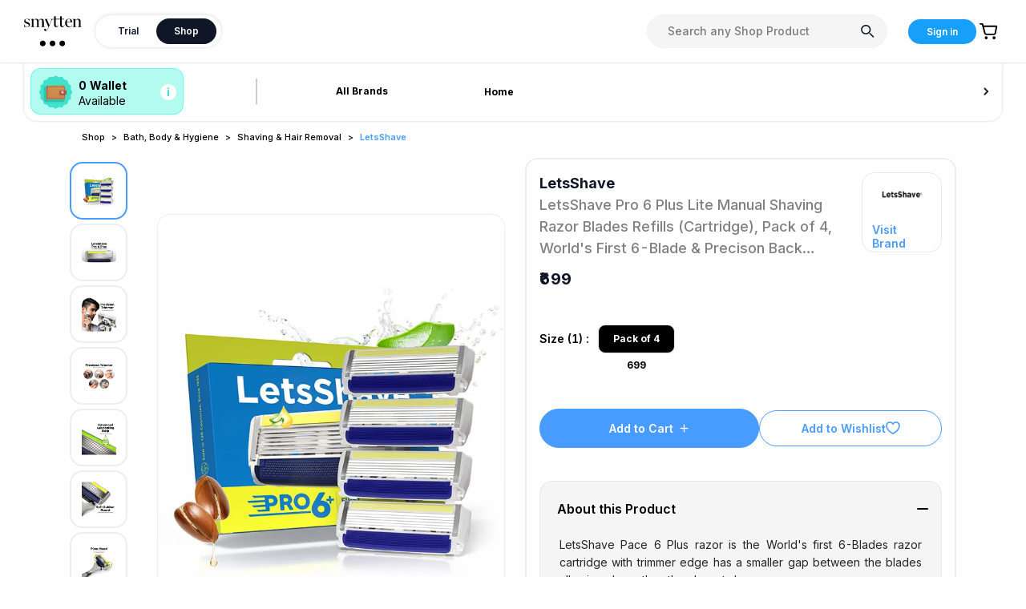

--- FILE ---
content_type: text/html; charset=utf-8
request_url: https://smytten.com/shop/product/razors-and-cartridges/pro-6-plus-blades-pack-of-4/LSS0031AB5
body_size: 7566
content:
<!DOCTYPE html><html lang="en"><head><meta charSet="utf-8"/><meta name="viewport" content="width=device-width, initial-scale=1.0, minimum-scale=1.0, maximum-scale=1.0, user-scalable=no, shrink-to-fit=no"/><meta name="HandheldFriendly" content="true"/><link rel="canonical" href="https://smytten.com/shop/product/razors-and-cartridges/pro-6-plus-blades-pack-of-4/LSS0031AB5"/><link rel="icon" href="/favicon.ico"/><link rel="icon" type="image/x-icon" href="/favicon.ico"/><link rel="shortcut icon" href="/favicon.ico"/><script>history.scrollRestoration = "manual"</script><meta name="title" content="Try Genuine Sample Products for Free* Online in India | Smytten"/><title>Try Genuine Sample Products for Free* Online in India | Smytten</title><meta name="description" content="Discover Trial Packs from 1200+ top brands on Smytten. Explore 250+ lifestyle categories and try sample products across skincare, haircare, makeup, fragrances &amp; more."/><meta name="keywords" content="Smytten, Smitten, Smytin, smitin, smyttin, smyttin, cosmetics, make up, hair care, welness, gourmet foods"/><meta property="og:site_name" content="Smytten"/><meta property="og:url" content="https://smytten.com/"/><meta property="og:type" content="website"/><meta property="twitter:url" content="https://smytten.com/"/><meta property="twitter:title" content="Try Genuine Sample Products for Free* Online in India | Smytten"/><meta property="twitter:description" content="Discover Trial Packs from 1200+ top brands on Smytten. Explore 250+ lifestyle categories and try sample products across skincare, haircare, makeup, fragrances &amp; more."/><meta name="next-head-count" content="18"/><meta charSet="utf-8"/><meta name="google-site-verification" content="KbdyoR1Pjtd6X1r3cup09e3PYoFMna6ecu0QiRAsvC0"/><meta name="facebook-domain-verification" content="2cqfwtclvr4lf5b44vpqmjzx2r1rmd"/><link rel="dns-prefetch" href="https://route.smytten.com"/><link rel="preconnect" href="https://route.smytten.com"/><link rel="dns-prefetch" href="https://smytten-image.gumlet.io"/><link rel="preconnect" href="https://smytten-image.gumlet.io"/><link rel="preconnect" href="https://fonts.gstatic.com" crossorigin="anonymous"/><link rel="preload" as="style" href="/slick.min.css"/><link rel="stylesheet" href="/slick.min.css"/><link rel="preload" as="style" href="/antd.min.css"/><link rel="stylesheet" href="/antd.min.css"/><link rel="preconnect" href="https://fonts.googleapis.com"/><link rel="preconnect" href="https://fonts.gstatic.com" crossorigin="anonymous"/><link rel="prefetch" as="style" data-href="https://fonts.googleapis.com/css2?family=Lato:wght@100;200;300;400;500;600;700;800;900&amp;display=swap"/><link rel="stylesheet" data-href="https://fonts.googleapis.com/css2?family=Inter:wght@100;200;300;400;500;600;700;800;900&amp;family=Poppins:wght@300;400;500;600;700;800;900&amp;display=swap"/><link rel="icon" href="/favicon.ico"/><link rel="preconnect" href="https://fonts.gstatic.com" crossorigin /><script id="gtm-dataLayer" data-nscript="beforeInteractive">
        (function(){
          // ensure dataLayer exists
          window.dataLayer = window.dataLayer || [];
          window.dataLayer.push({ 'gtm.start': new Date().getTime(), event: 'gtm.js' });

          // synchronously ensure uid exists (localStorage or cookie) so early pushes can reference it
          try {
            var ls = window.localStorage;
            var hasLS = false;
            try { hasLS = !!ls && !!ls.getItem && !!ls.getItem('uid'); } catch(e) { hasLS = false; }
            if (!hasLS) {
              var cookieUid = (document.cookie.match('(?:^|; )uid=([^;]+)') || [])[1] || '';
              if (cookieUid) {
                try { ls && ls.setItem && ls.setItem('uid', cookieUid); } catch(e){}
              } else {
                var newId = 'uid-' + Math.random().toString(36).slice(2,12);
                try { ls && ls.setItem && ls.setItem('uid', newId); } catch(e){}
                try { document.cookie = 'uid=' + newId + '; path=/; max-age=' + (60*60*24*365); } catch(e){}
              }
            }
          } catch(e) {}

          // pre-GTM buffers
          window._preGTMBuffer = window._preGTMBuffer || [];
          window._preGtmEvents = window._preGtmEvents || [];
          window.__deferredEvents = window.__deferredEvents || [];

          // pushDL: write to dataLayer if available otherwise buffer
          window.pushDL = function(payload) {
            try {
              if (window.dataLayer && Array.isArray(window.dataLayer) && window.__GTM_LOADED) {
                window.dataLayer.push(payload);
              } else {
                window._preGTMBuffer.push(payload);
              }
            } catch (e) {
              window._preGTMBuffer.push(payload);
            }
          };

          // preserve early dataLayer.push calls into _preGtmEvents for compatibility
          (function(){
            try {
              if (!window._origDataLayerPush && window.dataLayer && window.dataLayer.push) {
                window._origDataLayerPush = window.dataLayer.push.bind(window.dataLayer);
                window.dataLayer.push = function(){
                  for (var i = 0; i < arguments.length; i++) {
                    window._preGtmEvents.push(arguments[i]);
                  }
                  return window._preGtmEvents.length;
                };
              }
            } catch(e){}
          })();

          // lifecycle events and scroll depth (captured into our buffer)
          (function(){
            function bufferPush(p){ window._preGTMBuffer.push(p); }
            if (document.readyState === 'complete' || document.readyState === 'interactive') {
              bufferPush({ event: 'gtm.dom', ts: Date.now() });
            } else {
              document.addEventListener('DOMContentLoaded', function(){ bufferPush({ event: 'gtm.dom', ts: Date.now() }); }, { passive: true });
            }

            window.addEventListener('load', function(){ bufferPush({ event: 'gtm.load', ts: Date.now() }); }, { passive: true });

            var tracked = {25:false,50:false,75:false,90:false};
            function getScrollPercent() {
              var doc = document.documentElement;
              var scrollable = Math.max(doc.scrollHeight, document.body.scrollHeight) - doc.clientHeight;
              if (scrollable <= 0) return 100;
              return Math.round((window.scrollY || window.pageYOffset) / scrollable * 100);
            }
            function onScroll() {
              var p = getScrollPercent();
              [25,50,75,90].forEach(function(th){
                if (!tracked[th] && p >= th) {
                  tracked[th] = true;
                  bufferPush({
                    event: 'gtm.scrollDepth',
                    gtm: { start: Date.now(), scrollThreshold: th, scrollUnits: 'percent', scrollDirection: 'vertical' },
                    eventModel: { percent_scrolled: th }
                  });
                }
              });
            }
            window.addEventListener('scroll', onScroll, { passive: true });
            setTimeout(onScroll, 200);
          })();

          // initial lightweight init timestamp
          window.dataLayer.push({ 'gtm.init_time': new Date().getTime() });
        })();
      </script><script id="gtm-dataLayer" data-nscript="beforeInteractive">
        (function(){
          // ensure dataLayer exists
          window.dataLayer = window.dataLayer || [];
          window.dataLayer.push({ 'gtm.start': new Date().getTime(), event: 'gtm.js' });

          // synchronously ensure uid exists (localStorage or cookie) so early pushes can reference it
          try {
            var ls = window.localStorage;
            var hasLS = false;
            try { hasLS = !!ls && !!ls.getItem && !!ls.getItem('uid'); } catch(e) { hasLS = false; }
            if (!hasLS) {
              var cookieUid = (document.cookie.match('(?:^|; )uid=([^;]+)') || [])[1] || '';
              if (cookieUid) {
                try { ls && ls.setItem && ls.setItem('uid', cookieUid); } catch(e){}
              } else {
                var newId = 'uid-' + Math.random().toString(36).slice(2,12);
                try { ls && ls.setItem && ls.setItem('uid', newId); } catch(e){}
                try { document.cookie = 'uid=' + newId + '; path=/; max-age=' + (60*60*24*365); } catch(e){}
              }
            }
          } catch(e) {}

          // pre-GTM buffers
          window._preGTMBuffer = window._preGTMBuffer || [];
          window._preGtmEvents = window._preGtmEvents || [];
          window.__deferredEvents = window.__deferredEvents || [];

          // pushDL: write to dataLayer if available otherwise buffer
          window.pushDL = function(payload) {
            try {
              if (window.dataLayer && Array.isArray(window.dataLayer) && window.__GTM_LOADED) {
                window.dataLayer.push(payload);
              } else {
                window._preGTMBuffer.push(payload);
              }
            } catch (e) {
              window._preGTMBuffer.push(payload);
            }
          };

          // preserve early dataLayer.push calls into _preGtmEvents for compatibility
          (function(){
            try {
              if (!window._origDataLayerPush && window.dataLayer && window.dataLayer.push) {
                window._origDataLayerPush = window.dataLayer.push.bind(window.dataLayer);
                window.dataLayer.push = function(){
                  for (var i = 0; i < arguments.length; i++) {
                    window._preGtmEvents.push(arguments[i]);
                  }
                  return window._preGtmEvents.length;
                };
              }
            } catch(e){}
          })();

          // lifecycle events and scroll depth (captured into our buffer)
          (function(){
            function bufferPush(p){ window._preGTMBuffer.push(p); }
            if (document.readyState === 'complete' || document.readyState === 'interactive') {
              bufferPush({ event: 'gtm.dom', ts: Date.now() });
            } else {
              document.addEventListener('DOMContentLoaded', function(){ bufferPush({ event: 'gtm.dom', ts: Date.now() }); }, { passive: true });
            }

            window.addEventListener('load', function(){ bufferPush({ event: 'gtm.load', ts: Date.now() }); }, { passive: true });

            var tracked = {25:false,50:false,75:false,90:false};
            function getScrollPercent() {
              var doc = document.documentElement;
              var scrollable = Math.max(doc.scrollHeight, document.body.scrollHeight) - doc.clientHeight;
              if (scrollable <= 0) return 100;
              return Math.round((window.scrollY || window.pageYOffset) / scrollable * 100);
            }
            function onScroll() {
              var p = getScrollPercent();
              [25,50,75,90].forEach(function(th){
                if (!tracked[th] && p >= th) {
                  tracked[th] = true;
                  bufferPush({
                    event: 'gtm.scrollDepth',
                    gtm: { start: Date.now(), scrollThreshold: th, scrollUnits: 'percent', scrollDirection: 'vertical' },
                    eventModel: { percent_scrolled: th }
                  });
                }
              });
            }
            window.addEventListener('scroll', onScroll, { passive: true });
            setTimeout(onScroll, 200);
          })();

          // initial lightweight init timestamp
          window.dataLayer.push({ 'gtm.init_time': new Date().getTime() });
        })();
      </script><link rel="preload" href="/_next/static/css/22c300f9b9c1aaea.css" as="style"/><link rel="stylesheet" href="/_next/static/css/22c300f9b9c1aaea.css" data-n-g=""/><noscript data-n-css=""></noscript><script defer="" nomodule="" src="/_next/static/chunks/polyfills-c67a75d1b6f99dc8.js"></script><script src="/_next/static/chunks/webpack-bcd2bd85d84de543.js" defer=""></script><script src="/_next/static/chunks/framework-a653bc9a61a5248b.js" defer=""></script><script src="/_next/static/chunks/main-050f83377cbe7722.js" defer=""></script><script src="/_next/static/chunks/pages/_app-91f87791b1438448.js" defer=""></script><script src="/_next/static/chunks/57212-691e4de2ea3db4eb.js" defer=""></script><script src="/_next/static/chunks/25140-cf89659d2d1851a3.js" defer=""></script><script src="/_next/static/chunks/3985-b27afabe7ddcd16b.js" defer=""></script><script src="/_next/static/chunks/59916-bd939fa5fe09f517.js" defer=""></script><script src="/_next/static/chunks/14601-2be5ceb58e50b4a1.js" defer=""></script><script src="/_next/static/chunks/pages/shop/product/%5Bcategory-name%5D/%5Bproduct-name%5D/%5Bid%5D-004e1c14cbb5e3e8.js" defer=""></script><script src="/_next/static/1_vnGcM6Aw9KMltWpfzDf/_buildManifest.js" defer=""></script><script src="/_next/static/1_vnGcM6Aw9KMltWpfzDf/_ssgManifest.js" defer=""></script><style data-emotion="css 8xpua9 widkwu">.css-8xpua9{position:relative;width:100%;height:100%;}.css-widkwu{position:absolute;top:0;left:0;width:100%;height:100%;display:-webkit-box;display:-webkit-flex;display:-ms-flexbox;display:flex;-webkit-box-pack:center;-ms-flex-pack:center;-webkit-justify-content:center;justify-content:center;-webkit-align-items:center;-webkit-box-align:center;-ms-flex-align:center;align-items:center;opacity:1;-webkit-transition:opacity 0.3s ease-in-out;transition:opacity 0.3s ease-in-out;pointer-events:auto;}</style><style data-href="https://fonts.googleapis.com/css2?family=Inter:wght@100;200;300;400;500;600;700;800;900&family=Poppins:wght@300;400;500;600;700;800;900&display=swap">@font-face{font-family:'Inter';font-style:normal;font-weight:100;font-display:swap;src:url(https://fonts.gstatic.com/l/font?kit=UcCO3FwrK3iLTeHuS_nVMrMxCp50SjIw2boKoduKmMEVuLyeMZs&skey=c491285d6722e4fa&v=v20) format('woff')}@font-face{font-family:'Inter';font-style:normal;font-weight:200;font-display:swap;src:url(https://fonts.gstatic.com/l/font?kit=UcCO3FwrK3iLTeHuS_nVMrMxCp50SjIw2boKoduKmMEVuDyfMZs&skey=c491285d6722e4fa&v=v20) format('woff')}@font-face{font-family:'Inter';font-style:normal;font-weight:300;font-display:swap;src:url(https://fonts.gstatic.com/l/font?kit=UcCO3FwrK3iLTeHuS_nVMrMxCp50SjIw2boKoduKmMEVuOKfMZs&skey=c491285d6722e4fa&v=v20) format('woff')}@font-face{font-family:'Inter';font-style:normal;font-weight:400;font-display:swap;src:url(https://fonts.gstatic.com/l/font?kit=UcCO3FwrK3iLTeHuS_nVMrMxCp50SjIw2boKoduKmMEVuLyfMZs&skey=c491285d6722e4fa&v=v20) format('woff')}@font-face{font-family:'Inter';font-style:normal;font-weight:500;font-display:swap;src:url(https://fonts.gstatic.com/l/font?kit=UcCO3FwrK3iLTeHuS_nVMrMxCp50SjIw2boKoduKmMEVuI6fMZs&skey=c491285d6722e4fa&v=v20) format('woff')}@font-face{font-family:'Inter';font-style:normal;font-weight:600;font-display:swap;src:url(https://fonts.gstatic.com/l/font?kit=UcCO3FwrK3iLTeHuS_nVMrMxCp50SjIw2boKoduKmMEVuGKYMZs&skey=c491285d6722e4fa&v=v20) format('woff')}@font-face{font-family:'Inter';font-style:normal;font-weight:700;font-display:swap;src:url(https://fonts.gstatic.com/l/font?kit=UcCO3FwrK3iLTeHuS_nVMrMxCp50SjIw2boKoduKmMEVuFuYMZs&skey=c491285d6722e4fa&v=v20) format('woff')}@font-face{font-family:'Inter';font-style:normal;font-weight:800;font-display:swap;src:url(https://fonts.gstatic.com/l/font?kit=UcCO3FwrK3iLTeHuS_nVMrMxCp50SjIw2boKoduKmMEVuDyYMZs&skey=c491285d6722e4fa&v=v20) format('woff')}@font-face{font-family:'Inter';font-style:normal;font-weight:900;font-display:swap;src:url(https://fonts.gstatic.com/l/font?kit=UcCO3FwrK3iLTeHuS_nVMrMxCp50SjIw2boKoduKmMEVuBWYMZs&skey=c491285d6722e4fa&v=v20) format('woff')}@font-face{font-family:'Poppins';font-style:normal;font-weight:300;font-display:swap;src:url(https://fonts.gstatic.com/l/font?kit=pxiByp8kv8JHgFVrLDz8V1g&skey=4aabc5055a39e031&v=v24) format('woff')}@font-face{font-family:'Poppins';font-style:normal;font-weight:400;font-display:swap;src:url(https://fonts.gstatic.com/l/font?kit=pxiEyp8kv8JHgFVrFJM&skey=87759fb096548f6d&v=v24) format('woff')}@font-face{font-family:'Poppins';font-style:normal;font-weight:500;font-display:swap;src:url(https://fonts.gstatic.com/l/font?kit=pxiByp8kv8JHgFVrLGT9V1g&skey=d4526a9b64c21b87&v=v24) format('woff')}@font-face{font-family:'Poppins';font-style:normal;font-weight:600;font-display:swap;src:url(https://fonts.gstatic.com/l/font?kit=pxiByp8kv8JHgFVrLEj6V1g&skey=ce7ef9d62ca89319&v=v24) format('woff')}@font-face{font-family:'Poppins';font-style:normal;font-weight:700;font-display:swap;src:url(https://fonts.gstatic.com/l/font?kit=pxiByp8kv8JHgFVrLCz7V1g&skey=cea76fe63715a67a&v=v24) format('woff')}@font-face{font-family:'Poppins';font-style:normal;font-weight:800;font-display:swap;src:url(https://fonts.gstatic.com/l/font?kit=pxiByp8kv8JHgFVrLDD4V1g&skey=f01e006f58df81ac&v=v24) format('woff')}@font-face{font-family:'Poppins';font-style:normal;font-weight:900;font-display:swap;src:url(https://fonts.gstatic.com/l/font?kit=pxiByp8kv8JHgFVrLBT5V1g&skey=6c361c40a830b323&v=v24) format('woff')}@font-face{font-family:'Inter';font-style:normal;font-weight:100;font-display:swap;src:url(https://fonts.gstatic.com/s/inter/v20/UcC73FwrK3iLTeHuS_nVMrMxCp50SjIa2JL7W0Q5n-wU.woff2) format('woff2');unicode-range:U+0460-052F,U+1C80-1C8A,U+20B4,U+2DE0-2DFF,U+A640-A69F,U+FE2E-FE2F}@font-face{font-family:'Inter';font-style:normal;font-weight:100;font-display:swap;src:url(https://fonts.gstatic.com/s/inter/v20/UcC73FwrK3iLTeHuS_nVMrMxCp50SjIa0ZL7W0Q5n-wU.woff2) format('woff2');unicode-range:U+0301,U+0400-045F,U+0490-0491,U+04B0-04B1,U+2116}@font-face{font-family:'Inter';font-style:normal;font-weight:100;font-display:swap;src:url(https://fonts.gstatic.com/s/inter/v20/UcC73FwrK3iLTeHuS_nVMrMxCp50SjIa2ZL7W0Q5n-wU.woff2) format('woff2');unicode-range:U+1F00-1FFF}@font-face{font-family:'Inter';font-style:normal;font-weight:100;font-display:swap;src:url(https://fonts.gstatic.com/s/inter/v20/UcC73FwrK3iLTeHuS_nVMrMxCp50SjIa1pL7W0Q5n-wU.woff2) format('woff2');unicode-range:U+0370-0377,U+037A-037F,U+0384-038A,U+038C,U+038E-03A1,U+03A3-03FF}@font-face{font-family:'Inter';font-style:normal;font-weight:100;font-display:swap;src:url(https://fonts.gstatic.com/s/inter/v20/UcC73FwrK3iLTeHuS_nVMrMxCp50SjIa2pL7W0Q5n-wU.woff2) format('woff2');unicode-range:U+0102-0103,U+0110-0111,U+0128-0129,U+0168-0169,U+01A0-01A1,U+01AF-01B0,U+0300-0301,U+0303-0304,U+0308-0309,U+0323,U+0329,U+1EA0-1EF9,U+20AB}@font-face{font-family:'Inter';font-style:normal;font-weight:100;font-display:swap;src:url(https://fonts.gstatic.com/s/inter/v20/UcC73FwrK3iLTeHuS_nVMrMxCp50SjIa25L7W0Q5n-wU.woff2) format('woff2');unicode-range:U+0100-02BA,U+02BD-02C5,U+02C7-02CC,U+02CE-02D7,U+02DD-02FF,U+0304,U+0308,U+0329,U+1D00-1DBF,U+1E00-1E9F,U+1EF2-1EFF,U+2020,U+20A0-20AB,U+20AD-20C0,U+2113,U+2C60-2C7F,U+A720-A7FF}@font-face{font-family:'Inter';font-style:normal;font-weight:100;font-display:swap;src:url(https://fonts.gstatic.com/s/inter/v20/UcC73FwrK3iLTeHuS_nVMrMxCp50SjIa1ZL7W0Q5nw.woff2) format('woff2');unicode-range:U+0000-00FF,U+0131,U+0152-0153,U+02BB-02BC,U+02C6,U+02DA,U+02DC,U+0304,U+0308,U+0329,U+2000-206F,U+20AC,U+2122,U+2191,U+2193,U+2212,U+2215,U+FEFF,U+FFFD}@font-face{font-family:'Inter';font-style:normal;font-weight:200;font-display:swap;src:url(https://fonts.gstatic.com/s/inter/v20/UcC73FwrK3iLTeHuS_nVMrMxCp50SjIa2JL7W0Q5n-wU.woff2) format('woff2');unicode-range:U+0460-052F,U+1C80-1C8A,U+20B4,U+2DE0-2DFF,U+A640-A69F,U+FE2E-FE2F}@font-face{font-family:'Inter';font-style:normal;font-weight:200;font-display:swap;src:url(https://fonts.gstatic.com/s/inter/v20/UcC73FwrK3iLTeHuS_nVMrMxCp50SjIa0ZL7W0Q5n-wU.woff2) format('woff2');unicode-range:U+0301,U+0400-045F,U+0490-0491,U+04B0-04B1,U+2116}@font-face{font-family:'Inter';font-style:normal;font-weight:200;font-display:swap;src:url(https://fonts.gstatic.com/s/inter/v20/UcC73FwrK3iLTeHuS_nVMrMxCp50SjIa2ZL7W0Q5n-wU.woff2) format('woff2');unicode-range:U+1F00-1FFF}@font-face{font-family:'Inter';font-style:normal;font-weight:200;font-display:swap;src:url(https://fonts.gstatic.com/s/inter/v20/UcC73FwrK3iLTeHuS_nVMrMxCp50SjIa1pL7W0Q5n-wU.woff2) format('woff2');unicode-range:U+0370-0377,U+037A-037F,U+0384-038A,U+038C,U+038E-03A1,U+03A3-03FF}@font-face{font-family:'Inter';font-style:normal;font-weight:200;font-display:swap;src:url(https://fonts.gstatic.com/s/inter/v20/UcC73FwrK3iLTeHuS_nVMrMxCp50SjIa2pL7W0Q5n-wU.woff2) format('woff2');unicode-range:U+0102-0103,U+0110-0111,U+0128-0129,U+0168-0169,U+01A0-01A1,U+01AF-01B0,U+0300-0301,U+0303-0304,U+0308-0309,U+0323,U+0329,U+1EA0-1EF9,U+20AB}@font-face{font-family:'Inter';font-style:normal;font-weight:200;font-display:swap;src:url(https://fonts.gstatic.com/s/inter/v20/UcC73FwrK3iLTeHuS_nVMrMxCp50SjIa25L7W0Q5n-wU.woff2) format('woff2');unicode-range:U+0100-02BA,U+02BD-02C5,U+02C7-02CC,U+02CE-02D7,U+02DD-02FF,U+0304,U+0308,U+0329,U+1D00-1DBF,U+1E00-1E9F,U+1EF2-1EFF,U+2020,U+20A0-20AB,U+20AD-20C0,U+2113,U+2C60-2C7F,U+A720-A7FF}@font-face{font-family:'Inter';font-style:normal;font-weight:200;font-display:swap;src:url(https://fonts.gstatic.com/s/inter/v20/UcC73FwrK3iLTeHuS_nVMrMxCp50SjIa1ZL7W0Q5nw.woff2) format('woff2');unicode-range:U+0000-00FF,U+0131,U+0152-0153,U+02BB-02BC,U+02C6,U+02DA,U+02DC,U+0304,U+0308,U+0329,U+2000-206F,U+20AC,U+2122,U+2191,U+2193,U+2212,U+2215,U+FEFF,U+FFFD}@font-face{font-family:'Inter';font-style:normal;font-weight:300;font-display:swap;src:url(https://fonts.gstatic.com/s/inter/v20/UcC73FwrK3iLTeHuS_nVMrMxCp50SjIa2JL7W0Q5n-wU.woff2) format('woff2');unicode-range:U+0460-052F,U+1C80-1C8A,U+20B4,U+2DE0-2DFF,U+A640-A69F,U+FE2E-FE2F}@font-face{font-family:'Inter';font-style:normal;font-weight:300;font-display:swap;src:url(https://fonts.gstatic.com/s/inter/v20/UcC73FwrK3iLTeHuS_nVMrMxCp50SjIa0ZL7W0Q5n-wU.woff2) format('woff2');unicode-range:U+0301,U+0400-045F,U+0490-0491,U+04B0-04B1,U+2116}@font-face{font-family:'Inter';font-style:normal;font-weight:300;font-display:swap;src:url(https://fonts.gstatic.com/s/inter/v20/UcC73FwrK3iLTeHuS_nVMrMxCp50SjIa2ZL7W0Q5n-wU.woff2) format('woff2');unicode-range:U+1F00-1FFF}@font-face{font-family:'Inter';font-style:normal;font-weight:300;font-display:swap;src:url(https://fonts.gstatic.com/s/inter/v20/UcC73FwrK3iLTeHuS_nVMrMxCp50SjIa1pL7W0Q5n-wU.woff2) format('woff2');unicode-range:U+0370-0377,U+037A-037F,U+0384-038A,U+038C,U+038E-03A1,U+03A3-03FF}@font-face{font-family:'Inter';font-style:normal;font-weight:300;font-display:swap;src:url(https://fonts.gstatic.com/s/inter/v20/UcC73FwrK3iLTeHuS_nVMrMxCp50SjIa2pL7W0Q5n-wU.woff2) format('woff2');unicode-range:U+0102-0103,U+0110-0111,U+0128-0129,U+0168-0169,U+01A0-01A1,U+01AF-01B0,U+0300-0301,U+0303-0304,U+0308-0309,U+0323,U+0329,U+1EA0-1EF9,U+20AB}@font-face{font-family:'Inter';font-style:normal;font-weight:300;font-display:swap;src:url(https://fonts.gstatic.com/s/inter/v20/UcC73FwrK3iLTeHuS_nVMrMxCp50SjIa25L7W0Q5n-wU.woff2) format('woff2');unicode-range:U+0100-02BA,U+02BD-02C5,U+02C7-02CC,U+02CE-02D7,U+02DD-02FF,U+0304,U+0308,U+0329,U+1D00-1DBF,U+1E00-1E9F,U+1EF2-1EFF,U+2020,U+20A0-20AB,U+20AD-20C0,U+2113,U+2C60-2C7F,U+A720-A7FF}@font-face{font-family:'Inter';font-style:normal;font-weight:300;font-display:swap;src:url(https://fonts.gstatic.com/s/inter/v20/UcC73FwrK3iLTeHuS_nVMrMxCp50SjIa1ZL7W0Q5nw.woff2) format('woff2');unicode-range:U+0000-00FF,U+0131,U+0152-0153,U+02BB-02BC,U+02C6,U+02DA,U+02DC,U+0304,U+0308,U+0329,U+2000-206F,U+20AC,U+2122,U+2191,U+2193,U+2212,U+2215,U+FEFF,U+FFFD}@font-face{font-family:'Inter';font-style:normal;font-weight:400;font-display:swap;src:url(https://fonts.gstatic.com/s/inter/v20/UcC73FwrK3iLTeHuS_nVMrMxCp50SjIa2JL7W0Q5n-wU.woff2) format('woff2');unicode-range:U+0460-052F,U+1C80-1C8A,U+20B4,U+2DE0-2DFF,U+A640-A69F,U+FE2E-FE2F}@font-face{font-family:'Inter';font-style:normal;font-weight:400;font-display:swap;src:url(https://fonts.gstatic.com/s/inter/v20/UcC73FwrK3iLTeHuS_nVMrMxCp50SjIa0ZL7W0Q5n-wU.woff2) format('woff2');unicode-range:U+0301,U+0400-045F,U+0490-0491,U+04B0-04B1,U+2116}@font-face{font-family:'Inter';font-style:normal;font-weight:400;font-display:swap;src:url(https://fonts.gstatic.com/s/inter/v20/UcC73FwrK3iLTeHuS_nVMrMxCp50SjIa2ZL7W0Q5n-wU.woff2) format('woff2');unicode-range:U+1F00-1FFF}@font-face{font-family:'Inter';font-style:normal;font-weight:400;font-display:swap;src:url(https://fonts.gstatic.com/s/inter/v20/UcC73FwrK3iLTeHuS_nVMrMxCp50SjIa1pL7W0Q5n-wU.woff2) format('woff2');unicode-range:U+0370-0377,U+037A-037F,U+0384-038A,U+038C,U+038E-03A1,U+03A3-03FF}@font-face{font-family:'Inter';font-style:normal;font-weight:400;font-display:swap;src:url(https://fonts.gstatic.com/s/inter/v20/UcC73FwrK3iLTeHuS_nVMrMxCp50SjIa2pL7W0Q5n-wU.woff2) format('woff2');unicode-range:U+0102-0103,U+0110-0111,U+0128-0129,U+0168-0169,U+01A0-01A1,U+01AF-01B0,U+0300-0301,U+0303-0304,U+0308-0309,U+0323,U+0329,U+1EA0-1EF9,U+20AB}@font-face{font-family:'Inter';font-style:normal;font-weight:400;font-display:swap;src:url(https://fonts.gstatic.com/s/inter/v20/UcC73FwrK3iLTeHuS_nVMrMxCp50SjIa25L7W0Q5n-wU.woff2) format('woff2');unicode-range:U+0100-02BA,U+02BD-02C5,U+02C7-02CC,U+02CE-02D7,U+02DD-02FF,U+0304,U+0308,U+0329,U+1D00-1DBF,U+1E00-1E9F,U+1EF2-1EFF,U+2020,U+20A0-20AB,U+20AD-20C0,U+2113,U+2C60-2C7F,U+A720-A7FF}@font-face{font-family:'Inter';font-style:normal;font-weight:400;font-display:swap;src:url(https://fonts.gstatic.com/s/inter/v20/UcC73FwrK3iLTeHuS_nVMrMxCp50SjIa1ZL7W0Q5nw.woff2) format('woff2');unicode-range:U+0000-00FF,U+0131,U+0152-0153,U+02BB-02BC,U+02C6,U+02DA,U+02DC,U+0304,U+0308,U+0329,U+2000-206F,U+20AC,U+2122,U+2191,U+2193,U+2212,U+2215,U+FEFF,U+FFFD}@font-face{font-family:'Inter';font-style:normal;font-weight:500;font-display:swap;src:url(https://fonts.gstatic.com/s/inter/v20/UcC73FwrK3iLTeHuS_nVMrMxCp50SjIa2JL7W0Q5n-wU.woff2) format('woff2');unicode-range:U+0460-052F,U+1C80-1C8A,U+20B4,U+2DE0-2DFF,U+A640-A69F,U+FE2E-FE2F}@font-face{font-family:'Inter';font-style:normal;font-weight:500;font-display:swap;src:url(https://fonts.gstatic.com/s/inter/v20/UcC73FwrK3iLTeHuS_nVMrMxCp50SjIa0ZL7W0Q5n-wU.woff2) format('woff2');unicode-range:U+0301,U+0400-045F,U+0490-0491,U+04B0-04B1,U+2116}@font-face{font-family:'Inter';font-style:normal;font-weight:500;font-display:swap;src:url(https://fonts.gstatic.com/s/inter/v20/UcC73FwrK3iLTeHuS_nVMrMxCp50SjIa2ZL7W0Q5n-wU.woff2) format('woff2');unicode-range:U+1F00-1FFF}@font-face{font-family:'Inter';font-style:normal;font-weight:500;font-display:swap;src:url(https://fonts.gstatic.com/s/inter/v20/UcC73FwrK3iLTeHuS_nVMrMxCp50SjIa1pL7W0Q5n-wU.woff2) format('woff2');unicode-range:U+0370-0377,U+037A-037F,U+0384-038A,U+038C,U+038E-03A1,U+03A3-03FF}@font-face{font-family:'Inter';font-style:normal;font-weight:500;font-display:swap;src:url(https://fonts.gstatic.com/s/inter/v20/UcC73FwrK3iLTeHuS_nVMrMxCp50SjIa2pL7W0Q5n-wU.woff2) format('woff2');unicode-range:U+0102-0103,U+0110-0111,U+0128-0129,U+0168-0169,U+01A0-01A1,U+01AF-01B0,U+0300-0301,U+0303-0304,U+0308-0309,U+0323,U+0329,U+1EA0-1EF9,U+20AB}@font-face{font-family:'Inter';font-style:normal;font-weight:500;font-display:swap;src:url(https://fonts.gstatic.com/s/inter/v20/UcC73FwrK3iLTeHuS_nVMrMxCp50SjIa25L7W0Q5n-wU.woff2) format('woff2');unicode-range:U+0100-02BA,U+02BD-02C5,U+02C7-02CC,U+02CE-02D7,U+02DD-02FF,U+0304,U+0308,U+0329,U+1D00-1DBF,U+1E00-1E9F,U+1EF2-1EFF,U+2020,U+20A0-20AB,U+20AD-20C0,U+2113,U+2C60-2C7F,U+A720-A7FF}@font-face{font-family:'Inter';font-style:normal;font-weight:500;font-display:swap;src:url(https://fonts.gstatic.com/s/inter/v20/UcC73FwrK3iLTeHuS_nVMrMxCp50SjIa1ZL7W0Q5nw.woff2) format('woff2');unicode-range:U+0000-00FF,U+0131,U+0152-0153,U+02BB-02BC,U+02C6,U+02DA,U+02DC,U+0304,U+0308,U+0329,U+2000-206F,U+20AC,U+2122,U+2191,U+2193,U+2212,U+2215,U+FEFF,U+FFFD}@font-face{font-family:'Inter';font-style:normal;font-weight:600;font-display:swap;src:url(https://fonts.gstatic.com/s/inter/v20/UcC73FwrK3iLTeHuS_nVMrMxCp50SjIa2JL7W0Q5n-wU.woff2) format('woff2');unicode-range:U+0460-052F,U+1C80-1C8A,U+20B4,U+2DE0-2DFF,U+A640-A69F,U+FE2E-FE2F}@font-face{font-family:'Inter';font-style:normal;font-weight:600;font-display:swap;src:url(https://fonts.gstatic.com/s/inter/v20/UcC73FwrK3iLTeHuS_nVMrMxCp50SjIa0ZL7W0Q5n-wU.woff2) format('woff2');unicode-range:U+0301,U+0400-045F,U+0490-0491,U+04B0-04B1,U+2116}@font-face{font-family:'Inter';font-style:normal;font-weight:600;font-display:swap;src:url(https://fonts.gstatic.com/s/inter/v20/UcC73FwrK3iLTeHuS_nVMrMxCp50SjIa2ZL7W0Q5n-wU.woff2) format('woff2');unicode-range:U+1F00-1FFF}@font-face{font-family:'Inter';font-style:normal;font-weight:600;font-display:swap;src:url(https://fonts.gstatic.com/s/inter/v20/UcC73FwrK3iLTeHuS_nVMrMxCp50SjIa1pL7W0Q5n-wU.woff2) format('woff2');unicode-range:U+0370-0377,U+037A-037F,U+0384-038A,U+038C,U+038E-03A1,U+03A3-03FF}@font-face{font-family:'Inter';font-style:normal;font-weight:600;font-display:swap;src:url(https://fonts.gstatic.com/s/inter/v20/UcC73FwrK3iLTeHuS_nVMrMxCp50SjIa2pL7W0Q5n-wU.woff2) format('woff2');unicode-range:U+0102-0103,U+0110-0111,U+0128-0129,U+0168-0169,U+01A0-01A1,U+01AF-01B0,U+0300-0301,U+0303-0304,U+0308-0309,U+0323,U+0329,U+1EA0-1EF9,U+20AB}@font-face{font-family:'Inter';font-style:normal;font-weight:600;font-display:swap;src:url(https://fonts.gstatic.com/s/inter/v20/UcC73FwrK3iLTeHuS_nVMrMxCp50SjIa25L7W0Q5n-wU.woff2) format('woff2');unicode-range:U+0100-02BA,U+02BD-02C5,U+02C7-02CC,U+02CE-02D7,U+02DD-02FF,U+0304,U+0308,U+0329,U+1D00-1DBF,U+1E00-1E9F,U+1EF2-1EFF,U+2020,U+20A0-20AB,U+20AD-20C0,U+2113,U+2C60-2C7F,U+A720-A7FF}@font-face{font-family:'Inter';font-style:normal;font-weight:600;font-display:swap;src:url(https://fonts.gstatic.com/s/inter/v20/UcC73FwrK3iLTeHuS_nVMrMxCp50SjIa1ZL7W0Q5nw.woff2) format('woff2');unicode-range:U+0000-00FF,U+0131,U+0152-0153,U+02BB-02BC,U+02C6,U+02DA,U+02DC,U+0304,U+0308,U+0329,U+2000-206F,U+20AC,U+2122,U+2191,U+2193,U+2212,U+2215,U+FEFF,U+FFFD}@font-face{font-family:'Inter';font-style:normal;font-weight:700;font-display:swap;src:url(https://fonts.gstatic.com/s/inter/v20/UcC73FwrK3iLTeHuS_nVMrMxCp50SjIa2JL7W0Q5n-wU.woff2) format('woff2');unicode-range:U+0460-052F,U+1C80-1C8A,U+20B4,U+2DE0-2DFF,U+A640-A69F,U+FE2E-FE2F}@font-face{font-family:'Inter';font-style:normal;font-weight:700;font-display:swap;src:url(https://fonts.gstatic.com/s/inter/v20/UcC73FwrK3iLTeHuS_nVMrMxCp50SjIa0ZL7W0Q5n-wU.woff2) format('woff2');unicode-range:U+0301,U+0400-045F,U+0490-0491,U+04B0-04B1,U+2116}@font-face{font-family:'Inter';font-style:normal;font-weight:700;font-display:swap;src:url(https://fonts.gstatic.com/s/inter/v20/UcC73FwrK3iLTeHuS_nVMrMxCp50SjIa2ZL7W0Q5n-wU.woff2) format('woff2');unicode-range:U+1F00-1FFF}@font-face{font-family:'Inter';font-style:normal;font-weight:700;font-display:swap;src:url(https://fonts.gstatic.com/s/inter/v20/UcC73FwrK3iLTeHuS_nVMrMxCp50SjIa1pL7W0Q5n-wU.woff2) format('woff2');unicode-range:U+0370-0377,U+037A-037F,U+0384-038A,U+038C,U+038E-03A1,U+03A3-03FF}@font-face{font-family:'Inter';font-style:normal;font-weight:700;font-display:swap;src:url(https://fonts.gstatic.com/s/inter/v20/UcC73FwrK3iLTeHuS_nVMrMxCp50SjIa2pL7W0Q5n-wU.woff2) format('woff2');unicode-range:U+0102-0103,U+0110-0111,U+0128-0129,U+0168-0169,U+01A0-01A1,U+01AF-01B0,U+0300-0301,U+0303-0304,U+0308-0309,U+0323,U+0329,U+1EA0-1EF9,U+20AB}@font-face{font-family:'Inter';font-style:normal;font-weight:700;font-display:swap;src:url(https://fonts.gstatic.com/s/inter/v20/UcC73FwrK3iLTeHuS_nVMrMxCp50SjIa25L7W0Q5n-wU.woff2) format('woff2');unicode-range:U+0100-02BA,U+02BD-02C5,U+02C7-02CC,U+02CE-02D7,U+02DD-02FF,U+0304,U+0308,U+0329,U+1D00-1DBF,U+1E00-1E9F,U+1EF2-1EFF,U+2020,U+20A0-20AB,U+20AD-20C0,U+2113,U+2C60-2C7F,U+A720-A7FF}@font-face{font-family:'Inter';font-style:normal;font-weight:700;font-display:swap;src:url(https://fonts.gstatic.com/s/inter/v20/UcC73FwrK3iLTeHuS_nVMrMxCp50SjIa1ZL7W0Q5nw.woff2) format('woff2');unicode-range:U+0000-00FF,U+0131,U+0152-0153,U+02BB-02BC,U+02C6,U+02DA,U+02DC,U+0304,U+0308,U+0329,U+2000-206F,U+20AC,U+2122,U+2191,U+2193,U+2212,U+2215,U+FEFF,U+FFFD}@font-face{font-family:'Inter';font-style:normal;font-weight:800;font-display:swap;src:url(https://fonts.gstatic.com/s/inter/v20/UcC73FwrK3iLTeHuS_nVMrMxCp50SjIa2JL7W0Q5n-wU.woff2) format('woff2');unicode-range:U+0460-052F,U+1C80-1C8A,U+20B4,U+2DE0-2DFF,U+A640-A69F,U+FE2E-FE2F}@font-face{font-family:'Inter';font-style:normal;font-weight:800;font-display:swap;src:url(https://fonts.gstatic.com/s/inter/v20/UcC73FwrK3iLTeHuS_nVMrMxCp50SjIa0ZL7W0Q5n-wU.woff2) format('woff2');unicode-range:U+0301,U+0400-045F,U+0490-0491,U+04B0-04B1,U+2116}@font-face{font-family:'Inter';font-style:normal;font-weight:800;font-display:swap;src:url(https://fonts.gstatic.com/s/inter/v20/UcC73FwrK3iLTeHuS_nVMrMxCp50SjIa2ZL7W0Q5n-wU.woff2) format('woff2');unicode-range:U+1F00-1FFF}@font-face{font-family:'Inter';font-style:normal;font-weight:800;font-display:swap;src:url(https://fonts.gstatic.com/s/inter/v20/UcC73FwrK3iLTeHuS_nVMrMxCp50SjIa1pL7W0Q5n-wU.woff2) format('woff2');unicode-range:U+0370-0377,U+037A-037F,U+0384-038A,U+038C,U+038E-03A1,U+03A3-03FF}@font-face{font-family:'Inter';font-style:normal;font-weight:800;font-display:swap;src:url(https://fonts.gstatic.com/s/inter/v20/UcC73FwrK3iLTeHuS_nVMrMxCp50SjIa2pL7W0Q5n-wU.woff2) format('woff2');unicode-range:U+0102-0103,U+0110-0111,U+0128-0129,U+0168-0169,U+01A0-01A1,U+01AF-01B0,U+0300-0301,U+0303-0304,U+0308-0309,U+0323,U+0329,U+1EA0-1EF9,U+20AB}@font-face{font-family:'Inter';font-style:normal;font-weight:800;font-display:swap;src:url(https://fonts.gstatic.com/s/inter/v20/UcC73FwrK3iLTeHuS_nVMrMxCp50SjIa25L7W0Q5n-wU.woff2) format('woff2');unicode-range:U+0100-02BA,U+02BD-02C5,U+02C7-02CC,U+02CE-02D7,U+02DD-02FF,U+0304,U+0308,U+0329,U+1D00-1DBF,U+1E00-1E9F,U+1EF2-1EFF,U+2020,U+20A0-20AB,U+20AD-20C0,U+2113,U+2C60-2C7F,U+A720-A7FF}@font-face{font-family:'Inter';font-style:normal;font-weight:800;font-display:swap;src:url(https://fonts.gstatic.com/s/inter/v20/UcC73FwrK3iLTeHuS_nVMrMxCp50SjIa1ZL7W0Q5nw.woff2) format('woff2');unicode-range:U+0000-00FF,U+0131,U+0152-0153,U+02BB-02BC,U+02C6,U+02DA,U+02DC,U+0304,U+0308,U+0329,U+2000-206F,U+20AC,U+2122,U+2191,U+2193,U+2212,U+2215,U+FEFF,U+FFFD}@font-face{font-family:'Inter';font-style:normal;font-weight:900;font-display:swap;src:url(https://fonts.gstatic.com/s/inter/v20/UcC73FwrK3iLTeHuS_nVMrMxCp50SjIa2JL7W0Q5n-wU.woff2) format('woff2');unicode-range:U+0460-052F,U+1C80-1C8A,U+20B4,U+2DE0-2DFF,U+A640-A69F,U+FE2E-FE2F}@font-face{font-family:'Inter';font-style:normal;font-weight:900;font-display:swap;src:url(https://fonts.gstatic.com/s/inter/v20/UcC73FwrK3iLTeHuS_nVMrMxCp50SjIa0ZL7W0Q5n-wU.woff2) format('woff2');unicode-range:U+0301,U+0400-045F,U+0490-0491,U+04B0-04B1,U+2116}@font-face{font-family:'Inter';font-style:normal;font-weight:900;font-display:swap;src:url(https://fonts.gstatic.com/s/inter/v20/UcC73FwrK3iLTeHuS_nVMrMxCp50SjIa2ZL7W0Q5n-wU.woff2) format('woff2');unicode-range:U+1F00-1FFF}@font-face{font-family:'Inter';font-style:normal;font-weight:900;font-display:swap;src:url(https://fonts.gstatic.com/s/inter/v20/UcC73FwrK3iLTeHuS_nVMrMxCp50SjIa1pL7W0Q5n-wU.woff2) format('woff2');unicode-range:U+0370-0377,U+037A-037F,U+0384-038A,U+038C,U+038E-03A1,U+03A3-03FF}@font-face{font-family:'Inter';font-style:normal;font-weight:900;font-display:swap;src:url(https://fonts.gstatic.com/s/inter/v20/UcC73FwrK3iLTeHuS_nVMrMxCp50SjIa2pL7W0Q5n-wU.woff2) format('woff2');unicode-range:U+0102-0103,U+0110-0111,U+0128-0129,U+0168-0169,U+01A0-01A1,U+01AF-01B0,U+0300-0301,U+0303-0304,U+0308-0309,U+0323,U+0329,U+1EA0-1EF9,U+20AB}@font-face{font-family:'Inter';font-style:normal;font-weight:900;font-display:swap;src:url(https://fonts.gstatic.com/s/inter/v20/UcC73FwrK3iLTeHuS_nVMrMxCp50SjIa25L7W0Q5n-wU.woff2) format('woff2');unicode-range:U+0100-02BA,U+02BD-02C5,U+02C7-02CC,U+02CE-02D7,U+02DD-02FF,U+0304,U+0308,U+0329,U+1D00-1DBF,U+1E00-1E9F,U+1EF2-1EFF,U+2020,U+20A0-20AB,U+20AD-20C0,U+2113,U+2C60-2C7F,U+A720-A7FF}@font-face{font-family:'Inter';font-style:normal;font-weight:900;font-display:swap;src:url(https://fonts.gstatic.com/s/inter/v20/UcC73FwrK3iLTeHuS_nVMrMxCp50SjIa1ZL7W0Q5nw.woff2) format('woff2');unicode-range:U+0000-00FF,U+0131,U+0152-0153,U+02BB-02BC,U+02C6,U+02DA,U+02DC,U+0304,U+0308,U+0329,U+2000-206F,U+20AC,U+2122,U+2191,U+2193,U+2212,U+2215,U+FEFF,U+FFFD}@font-face{font-family:'Poppins';font-style:normal;font-weight:300;font-display:swap;src:url(https://fonts.gstatic.com/s/poppins/v24/pxiByp8kv8JHgFVrLDz8Z11lFd2JQEl8qw.woff2) format('woff2');unicode-range:U+0900-097F,U+1CD0-1CF9,U+200C-200D,U+20A8,U+20B9,U+20F0,U+25CC,U+A830-A839,U+A8E0-A8FF,U+11B00-11B09}@font-face{font-family:'Poppins';font-style:normal;font-weight:300;font-display:swap;src:url(https://fonts.gstatic.com/s/poppins/v24/pxiByp8kv8JHgFVrLDz8Z1JlFd2JQEl8qw.woff2) format('woff2');unicode-range:U+0100-02BA,U+02BD-02C5,U+02C7-02CC,U+02CE-02D7,U+02DD-02FF,U+0304,U+0308,U+0329,U+1D00-1DBF,U+1E00-1E9F,U+1EF2-1EFF,U+2020,U+20A0-20AB,U+20AD-20C0,U+2113,U+2C60-2C7F,U+A720-A7FF}@font-face{font-family:'Poppins';font-style:normal;font-weight:300;font-display:swap;src:url(https://fonts.gstatic.com/s/poppins/v24/pxiByp8kv8JHgFVrLDz8Z1xlFd2JQEk.woff2) format('woff2');unicode-range:U+0000-00FF,U+0131,U+0152-0153,U+02BB-02BC,U+02C6,U+02DA,U+02DC,U+0304,U+0308,U+0329,U+2000-206F,U+20AC,U+2122,U+2191,U+2193,U+2212,U+2215,U+FEFF,U+FFFD}@font-face{font-family:'Poppins';font-style:normal;font-weight:400;font-display:swap;src:url(https://fonts.gstatic.com/s/poppins/v24/pxiEyp8kv8JHgFVrJJbecnFHGPezSQ.woff2) format('woff2');unicode-range:U+0900-097F,U+1CD0-1CF9,U+200C-200D,U+20A8,U+20B9,U+20F0,U+25CC,U+A830-A839,U+A8E0-A8FF,U+11B00-11B09}@font-face{font-family:'Poppins';font-style:normal;font-weight:400;font-display:swap;src:url(https://fonts.gstatic.com/s/poppins/v24/pxiEyp8kv8JHgFVrJJnecnFHGPezSQ.woff2) format('woff2');unicode-range:U+0100-02BA,U+02BD-02C5,U+02C7-02CC,U+02CE-02D7,U+02DD-02FF,U+0304,U+0308,U+0329,U+1D00-1DBF,U+1E00-1E9F,U+1EF2-1EFF,U+2020,U+20A0-20AB,U+20AD-20C0,U+2113,U+2C60-2C7F,U+A720-A7FF}@font-face{font-family:'Poppins';font-style:normal;font-weight:400;font-display:swap;src:url(https://fonts.gstatic.com/s/poppins/v24/pxiEyp8kv8JHgFVrJJfecnFHGPc.woff2) format('woff2');unicode-range:U+0000-00FF,U+0131,U+0152-0153,U+02BB-02BC,U+02C6,U+02DA,U+02DC,U+0304,U+0308,U+0329,U+2000-206F,U+20AC,U+2122,U+2191,U+2193,U+2212,U+2215,U+FEFF,U+FFFD}@font-face{font-family:'Poppins';font-style:normal;font-weight:500;font-display:swap;src:url(https://fonts.gstatic.com/s/poppins/v24/pxiByp8kv8JHgFVrLGT9Z11lFd2JQEl8qw.woff2) format('woff2');unicode-range:U+0900-097F,U+1CD0-1CF9,U+200C-200D,U+20A8,U+20B9,U+20F0,U+25CC,U+A830-A839,U+A8E0-A8FF,U+11B00-11B09}@font-face{font-family:'Poppins';font-style:normal;font-weight:500;font-display:swap;src:url(https://fonts.gstatic.com/s/poppins/v24/pxiByp8kv8JHgFVrLGT9Z1JlFd2JQEl8qw.woff2) format('woff2');unicode-range:U+0100-02BA,U+02BD-02C5,U+02C7-02CC,U+02CE-02D7,U+02DD-02FF,U+0304,U+0308,U+0329,U+1D00-1DBF,U+1E00-1E9F,U+1EF2-1EFF,U+2020,U+20A0-20AB,U+20AD-20C0,U+2113,U+2C60-2C7F,U+A720-A7FF}@font-face{font-family:'Poppins';font-style:normal;font-weight:500;font-display:swap;src:url(https://fonts.gstatic.com/s/poppins/v24/pxiByp8kv8JHgFVrLGT9Z1xlFd2JQEk.woff2) format('woff2');unicode-range:U+0000-00FF,U+0131,U+0152-0153,U+02BB-02BC,U+02C6,U+02DA,U+02DC,U+0304,U+0308,U+0329,U+2000-206F,U+20AC,U+2122,U+2191,U+2193,U+2212,U+2215,U+FEFF,U+FFFD}@font-face{font-family:'Poppins';font-style:normal;font-weight:600;font-display:swap;src:url(https://fonts.gstatic.com/s/poppins/v24/pxiByp8kv8JHgFVrLEj6Z11lFd2JQEl8qw.woff2) format('woff2');unicode-range:U+0900-097F,U+1CD0-1CF9,U+200C-200D,U+20A8,U+20B9,U+20F0,U+25CC,U+A830-A839,U+A8E0-A8FF,U+11B00-11B09}@font-face{font-family:'Poppins';font-style:normal;font-weight:600;font-display:swap;src:url(https://fonts.gstatic.com/s/poppins/v24/pxiByp8kv8JHgFVrLEj6Z1JlFd2JQEl8qw.woff2) format('woff2');unicode-range:U+0100-02BA,U+02BD-02C5,U+02C7-02CC,U+02CE-02D7,U+02DD-02FF,U+0304,U+0308,U+0329,U+1D00-1DBF,U+1E00-1E9F,U+1EF2-1EFF,U+2020,U+20A0-20AB,U+20AD-20C0,U+2113,U+2C60-2C7F,U+A720-A7FF}@font-face{font-family:'Poppins';font-style:normal;font-weight:600;font-display:swap;src:url(https://fonts.gstatic.com/s/poppins/v24/pxiByp8kv8JHgFVrLEj6Z1xlFd2JQEk.woff2) format('woff2');unicode-range:U+0000-00FF,U+0131,U+0152-0153,U+02BB-02BC,U+02C6,U+02DA,U+02DC,U+0304,U+0308,U+0329,U+2000-206F,U+20AC,U+2122,U+2191,U+2193,U+2212,U+2215,U+FEFF,U+FFFD}@font-face{font-family:'Poppins';font-style:normal;font-weight:700;font-display:swap;src:url(https://fonts.gstatic.com/s/poppins/v24/pxiByp8kv8JHgFVrLCz7Z11lFd2JQEl8qw.woff2) format('woff2');unicode-range:U+0900-097F,U+1CD0-1CF9,U+200C-200D,U+20A8,U+20B9,U+20F0,U+25CC,U+A830-A839,U+A8E0-A8FF,U+11B00-11B09}@font-face{font-family:'Poppins';font-style:normal;font-weight:700;font-display:swap;src:url(https://fonts.gstatic.com/s/poppins/v24/pxiByp8kv8JHgFVrLCz7Z1JlFd2JQEl8qw.woff2) format('woff2');unicode-range:U+0100-02BA,U+02BD-02C5,U+02C7-02CC,U+02CE-02D7,U+02DD-02FF,U+0304,U+0308,U+0329,U+1D00-1DBF,U+1E00-1E9F,U+1EF2-1EFF,U+2020,U+20A0-20AB,U+20AD-20C0,U+2113,U+2C60-2C7F,U+A720-A7FF}@font-face{font-family:'Poppins';font-style:normal;font-weight:700;font-display:swap;src:url(https://fonts.gstatic.com/s/poppins/v24/pxiByp8kv8JHgFVrLCz7Z1xlFd2JQEk.woff2) format('woff2');unicode-range:U+0000-00FF,U+0131,U+0152-0153,U+02BB-02BC,U+02C6,U+02DA,U+02DC,U+0304,U+0308,U+0329,U+2000-206F,U+20AC,U+2122,U+2191,U+2193,U+2212,U+2215,U+FEFF,U+FFFD}@font-face{font-family:'Poppins';font-style:normal;font-weight:800;font-display:swap;src:url(https://fonts.gstatic.com/s/poppins/v24/pxiByp8kv8JHgFVrLDD4Z11lFd2JQEl8qw.woff2) format('woff2');unicode-range:U+0900-097F,U+1CD0-1CF9,U+200C-200D,U+20A8,U+20B9,U+20F0,U+25CC,U+A830-A839,U+A8E0-A8FF,U+11B00-11B09}@font-face{font-family:'Poppins';font-style:normal;font-weight:800;font-display:swap;src:url(https://fonts.gstatic.com/s/poppins/v24/pxiByp8kv8JHgFVrLDD4Z1JlFd2JQEl8qw.woff2) format('woff2');unicode-range:U+0100-02BA,U+02BD-02C5,U+02C7-02CC,U+02CE-02D7,U+02DD-02FF,U+0304,U+0308,U+0329,U+1D00-1DBF,U+1E00-1E9F,U+1EF2-1EFF,U+2020,U+20A0-20AB,U+20AD-20C0,U+2113,U+2C60-2C7F,U+A720-A7FF}@font-face{font-family:'Poppins';font-style:normal;font-weight:800;font-display:swap;src:url(https://fonts.gstatic.com/s/poppins/v24/pxiByp8kv8JHgFVrLDD4Z1xlFd2JQEk.woff2) format('woff2');unicode-range:U+0000-00FF,U+0131,U+0152-0153,U+02BB-02BC,U+02C6,U+02DA,U+02DC,U+0304,U+0308,U+0329,U+2000-206F,U+20AC,U+2122,U+2191,U+2193,U+2212,U+2215,U+FEFF,U+FFFD}@font-face{font-family:'Poppins';font-style:normal;font-weight:900;font-display:swap;src:url(https://fonts.gstatic.com/s/poppins/v24/pxiByp8kv8JHgFVrLBT5Z11lFd2JQEl8qw.woff2) format('woff2');unicode-range:U+0900-097F,U+1CD0-1CF9,U+200C-200D,U+20A8,U+20B9,U+20F0,U+25CC,U+A830-A839,U+A8E0-A8FF,U+11B00-11B09}@font-face{font-family:'Poppins';font-style:normal;font-weight:900;font-display:swap;src:url(https://fonts.gstatic.com/s/poppins/v24/pxiByp8kv8JHgFVrLBT5Z1JlFd2JQEl8qw.woff2) format('woff2');unicode-range:U+0100-02BA,U+02BD-02C5,U+02C7-02CC,U+02CE-02D7,U+02DD-02FF,U+0304,U+0308,U+0329,U+1D00-1DBF,U+1E00-1E9F,U+1EF2-1EFF,U+2020,U+20A0-20AB,U+20AD-20C0,U+2113,U+2C60-2C7F,U+A720-A7FF}@font-face{font-family:'Poppins';font-style:normal;font-weight:900;font-display:swap;src:url(https://fonts.gstatic.com/s/poppins/v24/pxiByp8kv8JHgFVrLBT5Z1xlFd2JQEk.woff2) format('woff2');unicode-range:U+0000-00FF,U+0131,U+0152-0153,U+02BB-02BC,U+02C6,U+02DA,U+02DC,U+0304,U+0308,U+0329,U+2000-206F,U+20AC,U+2122,U+2191,U+2193,U+2212,U+2215,U+FEFF,U+FFFD}</style></head><body><div id="__next"><main><div><div class="css-8xpua9"><div class="css-widkwu"></div></div></div></main></div><script id="__NEXT_DATA__" type="application/json">{"props":{"pageProps":{"myCollections":{"name":"LetsShave Pro 6 Plus Lite Manual Shaving Razor Blades Refills (Cartridge), Pack of 4, World's First 6-Blade \u0026 Precison Back Blade with Argan Oil \u0026 Aloe Vera Infused Moisture Bar, Blades for Men","id":"5de9c8310d88e800075ba57c","sku":"LSS0031AB5","rating":4.599999904632568,"category":"Bath, Body \u0026 Hygiene","subcategory":"Shaving \u0026 Hair Removal","collection":"Razors \u0026 Cartridges","saving":null,"inventory":50,"brandSlug":"letsshave","nameSlug":"letsshave-pro-6-plus-lite-manual-shaving-razor-blades-refills-cartridge-pack-of-4-world-s-first-6-blade-and-precison-back-blade-with-argan-oil-and-aloe-vera-infused-moisture-bar-blades-for-men","categorySlug":"bath-body-and-hygiene","subcatSlug":"shaving-and-hair-removal","collectionSlug":"razors-and-cartridges","quantity":50,"notify":false,"price":699,"discount":null,"discountPer":0,"mrp":699,"size":"Pack of 4","color":"","checked":false,"featuredText2":null,"shade":"","material":null,"ingredients":null,"features":{"title":null,"description":"\u003cp style=\"text-align: justify;\"\u003eLetsShave Pace 6 Plus razor is the World's first 6-Blades razor cartridge with trimmer edge has a smaller gap between the blades allowing closer than the closest shave.\u003c/p\u003e\n\u003cp style=\"text-align: justify;\"\u003e\u003cstrong\u003eFeatures:\u003cbr /\u003e\u003c/strong\u003e- Pace 6 Plus Razor is a World's First 6-Blade razor with trimmer edge on the backside of the cartridge\u003cbr /\u003e- It has 6 Stainless Steel blades are precisely engineered and positioned to deliver a closer and comfortable shave\u003cbr /\u003e- Higher blade counts, such as 6 blades help to pull more hair allowing for a closer Shave thus enhances shaving performance in one stroke\u003cbr /\u003e- Higher blade counts, such as 6 blades, increase the life of the cartridge, providing more quality shaves\u003cbr /\u003e- 6 blades help to pull more hair allowing for a closer Shave leaving your skin perfectly clean and fresh\u003cbr /\u003e- A Fine Trimmer on the back of the cartridge is perfect for tricky spots such as sideburns and mustache\u003cbr /\u003e- The Pivoting head allows easy glide of the blades along your facial contours to give you a close shave without nicks and cuts\u003c/p\u003e","items":null},"tips":null,"offers":[""],"favorite":false,"mini":false,"affiliate":false,"is_favorite":false,"placeholder_color":null,"trial_item_id":null,"is_express_delivery":false,"express_delivery_text":null,"variant_size":[{"name":"Pack of 4","price":699,"image":"https://smytten-image.gumlet.io/shop_item/LSS0031AB5V1.jpg","mrp":699,"sku":"LSS0031AB5","discount":null,"discountPer":0,"quantity":50,"in_cart":false,"cart_quantity":0}],"variant_color":null,"free_gift_icon":null,"extra_discount":null,"brand_id":28,"share_url":null,"share_link":"https://smytten.com/shop/product/razors-and-cartridges/letsshave-pro-6-plus-lite-manual-shaving-razor-blades-refills-cartridge-pack-of-4-world-s-first-6-blade-and-precison-back-blade-with-argan-oil-and-aloe-vera-infused-moisture-bar-blades-for-men/LSS0031AB5","rate_count":10,"rate_count_val":"(10)","brand_name":"LetsShave","image_url":"https://smytten-image.gumlet.io/shop_item/LSS0031AB5V1.jpg","shade_count":0,"size_count":0,"black_friday_sale_title":null,"black_friday_sale_title_color":"#000000","black_friday_sale_bg":"#ffbf00","variant_count":null,"offer_text":"","color_code":"","color_image":null,"featured_text":null,"featured_icon":null,"badge_icon":null,"price_drop_text":null,"units_left_text":null,"discover_sku":"","discounted_amount":null,"discount_icon":null,"subcategory_id":104,"uid":null,"product_family":null,"question":null,"question2":null,"product_point":null,"affiliate_link_created_text":null,"affiliate_max_commission_text":null,"affiliate_commission_percent_text":null,"affiliate_commission_info":null,"is_affiliate":false,"affiliate_link":null,"adId":null,"image_ratio":0.75,"images":["https://smytten-image.gumlet.io/shop_item/LSS0031AB5V1.jpg","https://smytten-image.gumlet.io/shop_item/LSS0031AB5V2.jpg","https://smytten-image.gumlet.io/shop_item/LSS0031AB5V3.jpg","https://smytten-image.gumlet.io/shop_item/LSS0031AB5V4.jpg","https://smytten-image.gumlet.io/shop_item/LSS0031AB5V5.jpg","https://smytten-image.gumlet.io/shop_item/LSS0031AB5V6.jpg","https://smytten-image.gumlet.io/shop_item/LSS0031AB5V7.jpg","https://smytten-image.gumlet.io/shop_item/LSS0031AB5V8.jpg","https://smytten-image.gumlet.io/shop_item/LSS0031AB5V9.jpg"],"images_new":[{"video_flag":false,"url":"https://smytten-image.gumlet.io/shop_item/LSS0031AB5V1.jpg","video_thumbnail":null},{"video_flag":false,"url":"https://smytten-image.gumlet.io/shop_item/LSS0031AB5V2.jpg","video_thumbnail":null},{"video_flag":false,"url":"https://smytten-image.gumlet.io/shop_item/LSS0031AB5V3.jpg","video_thumbnail":null},{"video_flag":false,"url":"https://smytten-image.gumlet.io/shop_item/LSS0031AB5V4.jpg","video_thumbnail":null},{"video_flag":false,"url":"https://smytten-image.gumlet.io/shop_item/LSS0031AB5V5.jpg","video_thumbnail":null},{"video_flag":false,"url":"https://smytten-image.gumlet.io/shop_item/LSS0031AB5V6.jpg","video_thumbnail":null},{"video_flag":false,"url":"https://smytten-image.gumlet.io/shop_item/LSS0031AB5V7.jpg","video_thumbnail":null},{"video_flag":false,"url":"https://smytten-image.gumlet.io/shop_item/LSS0031AB5V8.jpg","video_thumbnail":null},{"video_flag":false,"url":"https://smytten-image.gumlet.io/shop_item/LSS0031AB5V9.jpg","video_thumbnail":null}],"description":"\u003cp style=\"text-align: justify;\"\u003eLetsShave Pace 6 Plus razor is the World's first 6-Blades razor cartridge with trimmer edge has a smaller gap between the blades allowing closer than the closest shave.\u003c/p\u003e\n\u003cp style=\"text-align: justify;\"\u003e\u003cstrong\u003eFeatures:\u003cbr /\u003e\u003c/strong\u003e- Pace 6 Plus Razor is a World's First 6-Blade razor with trimmer edge on the backside of the cartridge\u003cbr /\u003e- It has 6 Stainless Steel blades are precisely engineered and positioned to deliver a closer and comfortable shave\u003cbr /\u003e- Higher blade counts, such as 6 blades help to pull more hair allowing for a closer Shave thus enhances shaving performance in one stroke\u003cbr /\u003e- Higher blade counts, such as 6 blades, increase the life of the cartridge, providing more quality shaves\u003cbr /\u003e- 6 blades help to pull more hair allowing for a closer Shave leaving your skin perfectly clean and fresh\u003cbr /\u003e- A Fine Trimmer on the back of the cartridge is perfect for tricky spots such as sideburns and mustache\u003cbr /\u003e- The Pivoting head allows easy glide of the blades along your facial contours to give you a close shave without nicks and cuts\u003c/p\u003e","web_url":null,"express_checkout_image":null,"bestseller_image":null,"bg_color":"#F3F3F3","more_description":"\u003ch4\u003eCountry of Origin:\u003c/h4\u003e\u003cp\u003eIndia\u003c/p\u003e","is_mini":false,"ingredients_desc":"","how_to_use":"","return_policy":null,"faq":"LSSFAQ","is_ordered":false,"ratings":{"redirect":null,"rating":[{"count":1,"rating":1,"itemId":null,"averageRating":null},{"count":0,"rating":2,"itemId":null,"averageRating":null},{"count":0,"rating":3,"itemId":null,"averageRating":null},{"count":0,"rating":4,"itemId":null,"averageRating":null},{"count":9,"rating":5,"itemId":null,"averageRating":null}],"user_rating":0,"average_rating":4.6,"review_count":10,"user_review":null,"total_rate":10,"rated_above_text":null,"verified_ratings":0,"verified_ratings_text":"0"},"bestseller":null,"variant_material":null,"about_brand":"Being a one-stop grooming solution, LetsShave is a world-renowned company that offers high-quality razors and grooming products at fair prices. Its products are designed with only the finest materials to offer a comfortable, luxurious shaving experience to every customer. It has also introduced the World's first 6-Blade Body Razor for both men and women, featuring 6 sharp blades with wide comfort guard that evenly distributes pressure over the skin ensuring an effortless shave.","brand_logo":"https://smytten-image.gumlet.io/shop_store/1717061565_Lets%20shave.png","meta_description":"LetsShave Pace 6 Plus razor is the World's first 6-Blades razor cartridge with trimmer edge has a smaller gap between the blades allowing closer than the closest shave.\nFeatures:- Pace 6 Plus Razor is a World's First 6-Blade razor with trimmer edge on the backside of the cartridge- It has 6 Stainless Steel blades are precisely engineered and positioned to deliver a closer and comfortable shave- Higher blade counts, such as 6 blades help to pull more hair allowing for a closer Shave thus enhances shaving performance in one stroke- Higher blade counts, such as 6 blades, increase the life of the cartridge, providing more quality shaves- 6 blades help to pull more hair allowing for a closer Shave leaving your skin perfectly clean and fresh- A Fine Trimmer on the back of the cartridge is perfect for tricky spots such as sideburns and mustache- The Pivoting head allows easy glide of the blades along your facial contours to give you a close shave without nicks and cuts","deliver_by":"26-Jan-2026","cart_quantity":null,"category_id":17,"collection_id":294,"offer_list":[],"free_gifts":[],"view_all_color":null,"view_all_size":null,"expiry_text":null,"expiry_value":null,"country_text":null,"country_value":null,"tag":null,"smytten_tip_subtext":null,"product_attributes":null,"virtual_bundles":null,"bundle_title":null,"product_cart_qty":0,"cart_items_detail":null,"web_footer":{"links":[{"title":"Sunscreen","link":"https://smytten.com/shop/skincare/sun-protection/86"},{"title":"Lipstick","link":"https://smytten.com/shop/c/makeup/lipstick/398"},{"title":"Tampons","link":"https://smytten.com/shop/c/bath-body-and-hygiene/tampons/287"},{"title":"Makeup","link":"https://smytten.com/shop/category/makeup/21"},{"title":"Lip Balm","link":"https://smytten.com/shop/c/skincare/lip-balm/239"},{"title":"Foundation","link":"https://smytten.com/shop/c/makeup/foundation/381"},{"title":"Face Wash","link":"https://smytten.com/shop/c/skincare/face-wash-and-cleansers/225"},{"title":"Moisturizers","link":"https://smytten.com/shop/c/bath-body-and-hygiene/body-lotions-and-moisturizers/276"},{"title":"Shampoo","link":"https://smytten.com/shop/haircare/shampoo/92"},{"title":"Hair Straightners","link":"https://smytten.com/shop/c/haircare/hair-straightners/261"},{"title":"Hair Dryer","link":"https://smytten.com/shop/c/haircare/dryer-and-stylers/262"},{"title":"Concealer","link":"https://smytten.com/shop/c/makeup/concealer-and-correctors/380"},{"title":"Lip Gloss","link":"https://smytten.com/shop/c/makeup/lip-gloss/401"},{"title":"Hair Serum","link":"https://smytten.com/shop/haircare/hair-serum/95"},{"title":"Facial Kits","link":"https://smytten.com/shop/c/skincare/facial-kits/243"},{"title":"Eyeliner","link":"https://smytten.com/shop/c/makeup/eyeliner/393"},{"title":"Nail Polish","link":"https://smytten.com/shop/c/makeup/nail-polish/404"},{"title":"Sanitary Pads","link":"https://smytten.com/shop/c/bath-body-and-hygiene/sanitary-pads/286"},{"title":"Mascara","link":"https://smytten.com/shop/c/makeup/mascara/394"},{"title":"Hair Masks","link":"https://smytten.com/shop/haircare/hair-cream-packs-and-masks/96"},{"title":"Hair Color","link":"https://smytten.com/shop/c/haircare/hair-color/257"},{"title":"Eye Shadow","link":"https://smytten.com/shop/c/makeup/eye-shadow/395"},{"title":"Conditioner","link":"https://smytten.com/shop/haircare/conditioner/93"},{"title":"Hair Oil","link":"https://smytten.com/shop/haircare/hair-oil/94"},{"title":"Beard Oil","link":"https://smytten.com/shop/c/bath-body-and-hygiene/beard-oil-and-serums/326"},{"title":"Essential Oils","link":"https://smytten.com/shop/c/bath-body-and-hygiene/essential-oils/279"},{"title":"Mamaearth","link":"https://smytten.com/brand/mamaearth"},{"title":"Wow Skin Science","link":"https://smytten.com/brand/wow-skin-science"},{"title":"MyGlamm","link":"https://smytten.com/brand/myglamm"},{"title":"Sugar Cosmetics","link":"https://smytten.com/brand/sugar-cosmetics"},{"title":"The Man Company","link":"https://smytten.com/brand/the-man-company"},{"title":"Dot \u0026 Key","link":"https://smytten.com/brand/dot-and-key"},{"title":"Organic Harvest","link":"https://smytten.com/brand/organic-harvest"},{"title":"Mcaffeine","link":"https://smytten.com/brand/mcaffeine"},{"title":"Plum","link":"https://smytten.com/brand/plum"},{"title":"Cetaphil","link":"https://smytten.com/brand/cetaphil"},{"title":"Secret Temptation","link":"https://smytten.com/brand/secret-temptation"},{"title":"Minimalist","link":"https://smytten.com/brand/minimalist"},{"title":"Swiss Beauty","link":"https://smytten.com/brand/swiss-beauty"},{"title":"Lakme","link":"https://smytten.com/brand/lakme"},{"title":"Pilgrim","link":"https://smytten.com/brand/pilgrim"},{"title":"Just Herbs","link":"https://smytten.com/brand/just-herbs"},{"title":"Bella Vita","link":"https://smytten.com/brand/bella-vita"},{"title":"Ajmal","link":"https://smytten.com/brand/ajmal"},{"title":"Menstrual Cups","link":"https://smytten.com/shop/c/bath-body-and-hygiene/menstrual-cups/288"}]},"black_friday_popup":null,"meta_title":"LetsShave Pro 6 Plus Lite Manual Shaving Razor Blades Refills (Cartridge), Pack of 4, World's First 6-Blade \u0026 Precison Back Blade with Argan Oil \u0026 Aloe Vera Infused Moisture Bar, Blades for Men | Size: Pack of 4 By LetsShave","product_highlights_summary":null,"ai_generated_feedback":null,"product_questions":null,"image":"https://smytten-image.gumlet.io/shop_item/LSS0031AB5V1.jpg"},"isMobile":false,"loggedIn":false}},"page":"/shop/product/[category-name]/[product-name]/[id]","query":{"category-name":"razors-and-cartridges","product-name":"pro-6-plus-blades-pack-of-4","id":"LSS0031AB5"},"buildId":"1_vnGcM6Aw9KMltWpfzDf","isFallback":false,"customServer":true,"gip":true,"scriptLoader":[]}</script><noscript><iframe title="gtm-noscript" src="https://www.googletagmanager.com/ns.html?id=GTM-WBB7DS3" height="0" width="0" style="display:none;visibility:hidden"></iframe></noscript></body></html>

--- FILE ---
content_type: text/html; charset=UTF-8
request_url: https://www.googletagmanager.com/ns.html?id=GTM-WBB7DS3
body_size: 109
content:
<!DOCTYPE html>


<html lang=en>
<head>
  <meta charset=utf-8>
  <title>ns</title>
</head>
<body>
  

  

  
  

  

  

  

  

  

  

  

  

  

  

  

  

  

  







































<img height="1" width="1" style="border-style:none;" alt="" src="//www.googleadservices.com/pagead/conversion/941855480/?url=https%3A%2F%2Fsmytten.com%2Fshop%2Fproduct%2Frazors-and-cartridges%2Fpro-6-plus-blades-pack-of-4%2FLSS0031AB5&amp;guid=ON&amp;script=0&amp;data="/>

























<img src="//bat.bing.com/action/0?ti=343123598&Ver=2"/>

<img src="//bat.bing.com/action/0?ti=&Ver=2"/>

<img src="//bat.bing.com/action/0?ti=343123598&Ver=2"/>





















</body></html>


--- FILE ---
content_type: application/javascript; charset=UTF-8
request_url: https://smytten.com/_next/static/chunks/93703.53f06434d0a2bc57.js
body_size: 1438
content:
(self.webpackChunk_N_E=self.webpackChunk_N_E||[]).push([[93703],{93703:function(e,t,i){i.r(t),i.d(t,{outOfStockStyle:function(){return w}});var n=i(80603),o=i(43940),l=i(5152),r=i.n(l),a=i(67294),f=i(2664),s=i(85893);const c=r()(()=>Promise.all([i.e(17797),i.e(48837),i.e(68340)]).then(i.bind(i,48837)),{ssr:!1,loadableGenerated:{webpack:()=>[48837]}});t.default=e=>{let{openSizeDrawer:t,setOpenSizeDrawer:i,data:n,sizeSelected:l,setSizeSelected:r,productId:z,color:j,scrollToSizeSlide:k}=e;const{0:N,1:S}=(0,a.useState)("right"),I=()=>{D(l),i(!1)},C=(0,f.useDispatch)(),{0:E,1:D}=(0,a.useState)(l);return(0,a.useEffect)(()=>{D(l)},[l]),(0,s.jsx)("div",{children:(0,s.jsxs)(c,{title:"Choose Size",placement:N,closable:!0,onClose:I,open:t,className:p,width:"30%",children:[(0,s.jsx)("div",{children:(0,s.jsx)("div",{className:g,children:(null==n?void 0:n.length)>0&&(null==n?void 0:n.map((e,t)=>(0,s.jsx)("div",{children:(0,s.jsxs)("div",{className:d,onClick:()=>{D(e.name)},children:[(0,s.jsx)("div",{className:x,style:{color:E==e.name?"white":"black",backgroundColor:E==e.name?"black":"white",alignSelf:"stretch",borderRadius:"16px",border:"1px solid "+(E==e.name?"#000":"#EEE")},children:e.name}),(0,s.jsxs)("div",{children:[(0,s.jsxs)("div",{className:y,children:[(0,s.jsxs)("p",{className:m,children:["₹",e.price]}),e.mrp>e.price&&(0,s.jsxs)("p",{className:h,children:["₹",e.mrp]})]}),e.quantity>0?(0,s.jsx)("p",{className:u,children:e.discount}):(0,s.jsx)("p",{className:w,children:"Out of stock"})]})]})},t)))})}),(0,s.jsx)("button",{className:b,onClick:()=>{var e;r(E),I(),C((0,o.Ts)(z,j,null===(e=n.filter(e=>e.name==E)[0])||void 0===e?void 0:e.name)),k(n.findIndex(e=>e.name==E))},children:(0,s.jsx)("p",{className:v,children:"Done"})})]},N)})};const p=n.iv`
  .ant-drawer-header-title {
    flex-direction: row-reverse;
  }
  .ant-drawer-title {
    color: #000;
    font-family: Inter;
    font-size: 18px;
    font-style: normal;
    font-weight: 600;
    line-height: 27px;
  }
`,d=(n.iv`
  color: #52b967;
  font-feature-settings: 'clig' off, 'liga' off;
  font-family: Inter;
  font-size: 14px;
  font-style: normal;
  font-weight: 500;
  line-height: 21px;
`,n.iv`
  color: rgba(0, 0, 0, 0.5);
  font-feature-settings: 'clig' off, 'liga' off;
  font-family: Inter;
  font-size: 14px;
  font-style: normal;
  font-weight: 500;
  line-height: 21px;
`,n.iv`
  display: flex;
  flex-direction: column;
  align-items: center;
  gap: 8px;
  border-radius: 16px;
  background: #fff;
  cursor: pointer;
  z-index: 2;
  position: sticky;
  margin-left: 35px;
  margin-right: 35px;
`),x=n.iv`
  text-align: center;
  font-feature-settings: 'clig' off, 'liga' off;
  font-family: Inter;
  font-size: 16px;
  font-style: normal;
  font-weight: 500;
  line-height: normal;
  padding: 16px 0px;
  max-width: 220px;
`,g=n.iv`
  display: grid;
  grid-template-columns: repeat(2, 1fr);
  column-gap: 28px;
  row-gap: 16px;
  margin-top: 24px;
`,m=n.iv`
  color: #000;
  font-feature-settings: 'clig' off, 'liga' off;
  font-family: Inter;
  font-size: 14px;
  font-style: normal;
  font-weight: 700;
  line-height: normal;
`,h=n.iv`
  color: #999;
  font-feature-settings: 'clig' off, 'liga' off;
  font-family: Inter;
  font-size: 12px;
  font-style: normal;
  font-weight: 400;
  line-height: normal;
  text-decoration: line-through;
`,u=n.iv`
  color: #52b967;
  font-feature-settings: 'clig' off, 'liga' off;
  font-family: Inter;
  font-size: 12px;
  font-style: normal;
  font-weight: 700;
  line-height: normal;
`,y=n.iv`
  display: flex;
  align-items: center;
  gap: 4px;
`,b=(n.iv`
  border-radius: 0 0 16px 16px;
  background: #eee;
  padding: 14px 12px 12px 12px;
  margin-top: -8px;
  z-index: 1;
  text-align: center;
  color: #000;
  font-feature-settings: 'clig' off, 'liga' off;
  font-family: Inter;
  font-size: 14px;
  font-style: normal;
  font-weight: 600;
  line-height: 18px;
  display: flex;
  justify-content: center;
  align-items: center;
  gap: 4px;
`,n.iv`
  display: flex;
  flex-direction: column;
  padding: 8px;
  justify-content: center;
  align-items: center;
  border-radius: 16px;
  background: #fff;
  box-shadow: 0px 2px 4px -2px rgba(16, 24, 40, 0.1),
    0px 4px 6px -1px rgba(0, 0, 0, 0.1), 0px -4px 4px 0px rgba(0, 0, 0, 0.05);
  min-width: 172px;
`,n.iv`
  border-bottom: 1px solid red;
`,n.iv`
  display: flex;
  padding: 15px 0px;
  justify-content: center;
  align-items: center;
  width: 100%;
  border-radius: 200px;
  background: #489cff;
  border: none;
  outline: none;
  color: white;
  position: absolute;
  bottom: 16px;
  left: 0;
  right: 0;
  max-width: calc(100% - 64px);
  margin-left: 32px;
  gap: 8px;
  cursor: pointer;
  z-index: 10;
`),v=(n.iv`
  display: flex;
  align-items: center;
  gap: 6px;
`,n.iv`
  color: #fff;
  font-feature-settings: 'clig' off, 'liga' off;
  font-family: Inter;
  font-size: 14px;
  font-style: normal;
  font-weight: 600;
  line-height: 18px;
`),w=n.iv`
  color: #de0101;
  font-feature-settings: 'clig' off, 'liga' off;
  font-family: Inter;
  font-size: 14px;
  font-style: normal;
  font-weight: 600;
  line-height: normal;
`}}]);

--- FILE ---
content_type: application/javascript; charset=UTF-8
request_url: https://smytten.com/_next/static/chunks/96941.2eb0482510c1e503.js
body_size: 3468
content:
(self.webpackChunk_N_E=self.webpackChunk_N_E||[]).push([[96941],{60852:function(i,e,t){t.d(e,{DU:function(){return c},G:function(){return h},Go:function(){return x},HV:function(){return r},IV:function(){return o},Iw:function(){return p},MH:function(){return s},Mo:function(){return a},_k:function(){return g},eq:function(){return l},mQ:function(){return u},ve:function(){return d}});var n=t(80603);const o=n.iv`
  border-radius: 0 0 16px 16px;
  overflow: hidden;
`,r=n.iv`
  z-index: -1;
  border-radius: 0 0 16px 16px;
  margin: -1px 30px 0 30px;
  box-shadow: 0px 0px 3px 0px rgba(0, 0, 0, 0.2);
`,a=n.iv`
  .ant-tooltip-inner {
    border-radius: 16px;

    background-color: #fff;
    padding: 0px;
    @media only screen and (max-width: 2140px) {
      width: 385px;
    }
  }
`,l=n.iv`
  cursor: pointer;
  .ant-dropdown {
    box-sizing: border-box;
    margin: 0;
    padding: 0;
    color: rgba(0, 0, 0, 0.85);
    font-size: 14px;
    font-variant: tabular-nums;
    line-height: 1.5715;
    list-style: none;
    font-feature-settings: 'tnum', 'tnum';
    position: absolute;
    z-index: 1050;
    border-radius: 0 0 16px 16px;
  }

  .ant-dropdown-menu {
    position: relative;
    margin: 0 30px;
    margin-top: 0px;
    padding: 0;
    text-align: left;
    list-style-type: none;
    background-clip: padding-box;
    border-radius: 0 0 16px 16px;
    outline: none;
    box-shadow: 0 3px 6px -4px rgba(0, 0, 0, 0.12),
      0 6px 16px 0 rgba(0, 0, 0, 0.08), 0 9px 28px 8px rgba(0, 0, 0, 0.05);
  }

  .ant-dropdown-menu-item,
  .ant-dropdown-menu-submenu-title {
    clear: both;
    margin: 0;
    padding: 0 0 !important;
    color: rgba(0, 0, 0, 0.85);
    font-weight: normal;
    font-size: 14px;
    line-height: 22px;
    cursor: pointer;
    transition: all 0.3s;
    border-radius: 0 0 16px 16px;
  }
  .ant-dropdown-menu-title-content {
    flex: auto;
  }
`,d=(n.iv`
  position: absolute;
  top: 200px;
  left: 40px;
  width: 100%;
  z-index: 0;
`,n.iv`
  z-index: 5;
  border-radius: 0 0 16px 16px;
  margin: -1px 30px 0 30px;
  position: fixed;
  background-color: #fff;
  transition-property: all;
  transition-timing-function: cubic-bezier(0.4, 0, 0.2, 1);
  transition-duration: 600ms;
`,n.iv`
  background-color: #b4dbff;
  padding: 8px 12px 6px 9px;
  border-radius: 12px;
  margin: 8px;
  margin-right: 17px;
  width: 178px;
`),s=n.iv`
  background-image: url('/images/desktopTrialPointBackground.svg');
  padding: 10px;
  background-size: contain;
  background-repeat: no-repeat;
  background-position: center;
  width: 42px;
  height: 42px;
`,p=n.iv`
  padding: 0 8px;
`,x=n.iv`
  background-color: rgba(0, 0, 0, 0.1);
  width: 2px;
  height: 32px;
`,c=n.iv`
  display: flex;
  justify-content: space-between;
  margin-top: 2px;
`,h=n.iv`
  padding: 4px 0;
  cursor: pointer;
  &:hover {
    opacity: 0.8;
    cursor: pointer;
  }
`,u=n.iv`
  cursor: pointer;
  &:hover {
    opacity: 0.8;
    cursor: pointer;
  }
`,g=n.iv`
  background-color: #fff;
  border-radius: 0 0 16px 16px;
`},96941:function(i,e,t){t.r(e),t.d(e,{default:function(){return C}});var n=t(80603),o=t(4859),r=t(60852),a=t(11163),l=t(67294),d=t(2664),s=t(28186),p=t(43940),x=t(89532),c=t(24409),h=t(33732),u=t(5152),g=t.n(u),f=t(41664),m=t.n(f),v=t(78891),w=t(72377),b=t(7993),j=t(85893);const k=g()(()=>Promise.all([t.e(91033),t.e(21440),t.e(12344),t.e(58879)]).then(t.bind(t,9887)),{ssr:!1,loadableGenerated:{webpack:()=>[9887]}}),y=g()(()=>t.e(94450).then(t.bind(t,94450)),{ssr:!1,loadableGenerated:{webpack:()=>[94450]}});var C=i=>{var e;let{dispatch:t}=i;const{0:u,1:g}=(0,l.useState)(-1),{getTrialPoint:f}=(0,d.useSelector)(i=>i.trialCartService),C=(0,a.useRouter)(),{width:N}=(0,h.i)(),{getDesktopMenuItemsData:z,getDesktopMenuItemsDataRequested:_}=(0,d.useSelector)(i=>{let{shopService:e}=i;return e}),$=(i=>i<820?1:i>=820&&i<940?2:i>=940&&i<1100?3:i>=1100&&i<1250?4:i>=1250&&i<1400?5:i>=1400&&i<1500?6:8)(N);(0,l.useEffect)(()=>{t((0,p.bh)()),(0,c.Yu)("session_id")&&t((0,x.d5)())},[C]);const I=()=>{var i,e,t;return(0,j.jsx)("div",{className:r._k,children:$==u?(0,j.jsx)("div",{className:r.DU,children:null==z||null===(i=z.filter((i,e)=>e>=$))||void 0===i?void 0:i.map((i,e)=>(0,j.jsxs)("div",{className:(0,n.iv)([{backgroundColor:(e+1)%2==0?"#F2F8FF":"#fff",flex:1,padding:"15px 8px",borderBottomLeftRadius:0==e?"16px":"0",borderBottomRightRadius:e==z.length-($+1)?"16px":"0",width:"155px"}]),children:[(0,j.jsx)(m(),{href:`/shop/category/${null==i?void 0:i.slug}/${null==i?void 0:i.category_id}/`,prefetch:!1,children:(0,j.jsx)("a",{onClick:i=>{g(-1)},children:(0,j.jsx)(w.default,{fs:"12px",fw:700,color:"#489CFF",style:{cursor:"pointer"},children:null==i?void 0:i.category_name})})}),null==i?void 0:i.subcategories.map((i,e)=>(0,j.jsx)(m(),{href:`/shop/${null==i?void 0:i.categorySlug}/${null==i?void 0:i.slug}/${null==i?void 0:i.subcategory_id}/`,prefetch:!1,children:(0,j.jsx)("a",{onClick:i=>{g(-1)},children:(0,j.jsx)("div",{className:r.G,children:(0,j.jsx)(b.default,{fs:"12px",fw:500,color:"rgba(0, 0, 0, 0.70)",children:null==i?void 0:i.subcategory_name})})},e)},e))]},e))}):(0,j.jsx)(j.Fragment,{children:-1!=u&&(0,j.jsx)("div",{className:r.DU,children:null===(e=z[u])||void 0===e||null===(t=e.subcategories)||void 0===t?void 0:t.filter((i,e)=>e<8).map((i,e)=>{var t;return(0,j.jsxs)("div",{className:(0,n.iv)([{backgroundColor:(e+1)%2==0?"#F2F8FF":"#fff",flex:1,padding:"15px 8px",borderBottomLeftRadius:0==e?"16px":"0",borderBottomRightRadius:e==(null===(t=z[u])||void 0===t?void 0:t.subcategories.length)-1?"16px":"0",width:"155px"}]),children:[(0,j.jsx)(m(),{href:`/shop/${null==i?void 0:i.categorySlug}/${null==i?void 0:i.slug}/${null==i?void 0:i.subcategory_id}/`,prefetch:!1,children:(0,j.jsx)("a",{onClick:i=>{g(-1)},className:r.mQ,children:(0,j.jsx)(b.default,{fs:"12px",style:{cursor:"pointer",whiteSpace:"nowrap"},fw:700,color:"#489CFF",children:null==i?void 0:i.subcategory_name})})}),null==i?void 0:i.collections.map((i,e)=>(0,j.jsx)(m(),{href:`/shop/c/${null==i?void 0:i.categorySlug}/${null==i?void 0:i.slug}/${null==i?void 0:i.collection_id}`,prefetch:!1,children:(0,j.jsx)("a",{onClick:i=>{g(-1)},children:(0,j.jsx)("div",{className:r.G,children:(0,j.jsx)(b.default,{fs:"12px",fw:500,color:"rgba(0, 0, 0, 0.70)",style:{cursor:"pointer",lineClamp:1,textOverflow:"ellipsis",overflow:"hidden",display:"-webkit-box",WebkitBoxOrient:"vertical",WebkitLineClamp:1},children:null==i?void 0:i.collection_name})})},e)},e))]},e)})})})})};return(0,j.jsx)("div",{className:s.HV,onMouseLeave:()=>g(-1),children:(0,j.jsxs)("div",{className:(0,n.iv)([_||0==(null==z?void 0:z.length)?o.kC:o.At,s.IV,{marginRight:_?0:"auto"}]),children:[(0,j.jsxs)("div",{className:(0,n.iv)([s.ve,o.At]),children:[(0,j.jsx)("img",{src:"/images/desktopShopWallet.svg",alt:"icon",width:42,height:42}),(0,j.jsxs)("div",{className:s.Iw,children:[(0,j.jsxs)("p",{className:s.mL,children:["₹",null!=f&&f.wallet_balance?null==f?void 0:f.wallet_balance:0," Wallet"]}),(0,j.jsx)("p",{className:s.Yt,children:"Available"})]}),(0,j.jsx)(k,{title:(0,j.jsx)("div",{style:{padding:"24px"},children:(0,j.jsxs)("div",{children:[(0,j.jsx)(b.default,{fs:"24px",fw:700,style:{borderBottom:"2px solid #EEE",paddingBottom:"14px",marginBottom:"20px"},children:"Wallet Cashback"}),(null==f?void 0:f.wallet_balance)>0?(0,j.jsxs)("div",{children:[(0,j.jsxs)("div",{className:o.At,children:[(0,j.jsxs)("div",{className:o.kC,children:[(0,j.jsx)("img",{src:"/images/cart-tooltip-icon.svg",alt:"icon",width:32,height:32}),(0,j.jsx)(b.default,{fs:"14px",fw:700,children:"Cart value"})]}),(0,j.jsxs)("div",{className:(0,n.iv)([o.kC,{width:"150px"}]),children:[(0,j.jsx)("img",{src:"/images/wallet-icon-tooltip.svg",alt:"icon",width:25,height:19}),(0,j.jsx)(b.default,{fs:"14px",fw:700,children:"Wallet Discount"})]})]}),(0,j.jsxs)("div",{className:(0,n.iv)([o.At,{margin:"16px 0"}]),children:[(0,j.jsx)(b.default,{fs:"14px",fw:700,style:{padding:"12px 20px",background:"#EEE",borderRadius:"16px"},children:"Above ₹1000"}),(0,j.jsx)(b.default,{fs:"15px",fw:700,children:"->"}),(0,j.jsx)(b.default,{fs:"15px",fw:700,color:"#03AD95",style:{padding:"12px 33px",background:"#EEE",borderRadius:"16px"},children:"Up To ₹150"})]}),(0,j.jsx)(b.default,{fs:"14px",fw:400,children:"Your Wallet balance is valid for 60 days"})]}):(0,j.jsxs)("div",{children:[(0,j.jsx)("img",{src:"/images/tooltip-info.png",alt:"icon",width:328,height:96}),(0,j.jsx)(m(),{href:"/",prefetch:!1,children:(0,j.jsx)("a",{children:(0,j.jsx)("img",{src:"/images/trial-info-text.png",alt:"icon",width:328,height:154,style:{margin:"5px 0"}})})})]})]})}),color:"#ffffff",autoAdjustOverflow:!0,placement:"bottom",zIndex:5,destroyTooltipOnHide:!0,overlayClassName:s.Mo,children:(0,j.jsx)("img",{src:"/images/desktopInfoIcon.svg",alt:"icon",className:s.gC})})]}),(0,j.jsx)("div",{className:s.Go,style:{marginLeft:_||0==(null==z?void 0:z.length)?"8px":"-16px"}}),(0,j.jsx)(m(),{href:"/shop/brand-list",prefetch:!1,children:(0,j.jsx)("a",{onMouseEnter:()=>g(-1),children:(0,j.jsx)("div",{style:{marginLeft:_||0==(null==z?void 0:z.length)?"8px":"-8px",padding:"28px 0 28x 22px",paddingLeft:"8px",cursor:"pointer"},children:(0,j.jsx)("h3",{style:{fontSize:"12px",fontWeight:700,color:"#000",whiteSpace:"nowrap"},children:"All Brands"})})})}),(0,j.jsx)("div",{style:{padding:"28px 22px",minWidth:"60px",cursor:"pointer"},onMouseEnter:()=>{g(-1)},onClick:()=>{"/shop"!==(null==C?void 0:C.asPath)&&C.push("/shop")},children:(0,j.jsx)(v.default,{h3:!0,fs:"12px",fw:700,color:"#000",children:"Home"})}),null==z||null===(e=z.filter((i,e)=>((i,e)=>i<820&&e<1||i>=820&&i<940&&e<2||i>=940&&i<1100&&e<3||i>=1100&&i<1250&&e<4||i>=1250&&i<1400&&e<5||i>=1400&&i<1500&&e<6||i>=1500&&e<8)(N,e)))||void 0===e?void 0:e.map((i,e)=>(0,j.jsx)("div",{children:(0,j.jsx)(m(),{href:`/shop/category/${null==i?void 0:i.slug}/${null==i?void 0:i.category_id}/`,prefetch:!1,children:(0,j.jsx)("a",{onClick:()=>g(-1),children:(0,j.jsx)(y,{setActiveId:g,activeId:u,id:e,title:null==i?void 0:i.category_name,LabelChild:I})})})},e)),(0,j.jsx)("div",{children:(null==z?void 0:z.length)>$&&(0,j.jsxs)("div",{className:(0,n.iv)([o.At,{cursor:"pointer",gap:"8px"}]),children:[(0,j.jsx)(y,{setActiveId:g,activeId:u,id:$,title:"More Categories",LabelChild:I}),(0,j.jsx)("img",{src:"/images/leftArrow.svg",width:16,height:16,style:{margin:"0px 0px 0px -28px"},alt:"icon"})]})})]})})}},28186:function(i,e,t){t.d(e,{Go:function(){return c},HV:function(){return l},IV:function(){return a},Iw:function(){return x},Mo:function(){return s},U1:function(){return d},Yt:function(){return g},gC:function(){return f},mL:function(){return u},mp:function(){return h},ve:function(){return p}});var n=t(80603),o=t(67969),r=t(56052);const a=n.iv`
  border-radius: 0 0 16px 16px;
  overflow: hidden;
`,l=n.iv`
  z-index: -1;
  border-radius: 0 0 16px 16px;
  margin: -1px 30px 0 30px;
  box-shadow: 0px 0px 3px 0px rgba(0, 0, 0, 0.2);
  max-width: 100%;
`,d=n.iv`
  background-color: #489cff;
  height: 2px;
  width: 80px;
`,s=n.iv`
  .ant-tooltip-inner {
    border-radius: 16px;

    background-color: #fff;
    padding: 0px;
    @media only screen and (max-width: 2140px) {
      width: 384px;
    }
  }
`,p=n.iv`
  background-color: rgba(4, 241, 207, 0.3);
  border: 1px solid #5fffe8;
  padding: 8px 12px 6px 9px;
  border-radius: 12px;
  margin: 8px;
  min-width: 178px !important;
  max-width: max-content;
  position: relative;
  @media (max-width: 900px) {
    width: 160px;
    max-width: max-content;
  }
`,x=n.iv`
  padding: 0 8px;
  display: flex;
  flex-direction: column;
  justify-content: center;
`,c=n.iv`
  background-color: rgba(0, 0, 0, 0.1);
  width: 0px;
  height: 32px;
  stroke-width: 2px;
  stroke: rgba(0, 0, 0);
  border-right: 2px solid rgba(0, 0, 0, 0.1);
`,h=(n.iv`
  display: flex;
  justify-content: center;
  flex-direction: column;
  box-shadow: 0px 1.2325px 2.465px 0px rgba(0, 0, 0, 0.1),
    0px -1.2325px 2.465px 0px rgba(0, 0, 0, 0.1);
  border-radius: 16px;
  margin: 5px;
  gap: 4px;

  min-width: calc((100vw - 6rem) / 3) !important;
  max-width: calc((100vw - 6rem) / 3) !important;

  @media (max-width: 1100px) {
    min-width: calc((100vw - 6rem) / 3);
    max-width: calc((100vw - 6rem) / 3);
  }
  @media (max-width: 900px) {
    min-width: calc((100vw - 6rem) / 4);
    max-width: calc((100vw - 6rem) / 4);
  }
`,n.iv`
  display: flex;
  align-items: center;
  justify-content: space-between;
  padding: 18px 25px 18px 25px;
  min-width: calc((100vw - 6rem) / 3);
  max-width: calc((100vw - 6rem) / 3);

  @media (max-width: 1100px) {
    padding: 15px 25px 15px 25px;
  }
  @media (max-width: 800px) {
    padding: 10px 20px 10px 20px;
  }
  @media (min-width: 550px) and (max-width: 767px) {
    padding: 6px 8px;
  }
  @media (min-width: 768px) {
    padding: 10px 15px;
  }
`,n.iv`
  color: ${o.O.navyblue11};
  font-size: ${r.CH.title};
  font-weight: 500;
  line-height: 30px;
  font-feature-settings: 'clig' off, 'liga' off;
  display: -webkit-box;
  text-overflow: ellipsis;
  /* white-space: nowrap; */
  overflow: hidden;
  -webkit-line-clamp: 1;
  -webkit-box-orient: vertical;
  /* line-clamp: 1; */

  @media only screen and (min-width: 600px) and (max-width: 767px) {
    font-size: 14px;
    line-height: 15px;
  }
  @media (min-width: 768px) {
    font-size: 14px;
    line-height: 16px;
  }
`,n.iv`
  font-feature-settings: 'clig' off, 'liga' off;
  text-overflow: ellipsis;
  overflow: hidden;
  display: -webkit-box;
  -webkit-line-clamp: 1;
  -webkit-box-orient: vertical;
  line-clamp: 1;
  font-size: 17px;
  line-height: 22px;
  font-weight: 800;
  color: ${o.O.navyblue11};

  @media (max-width: 600px) {
    font-size: 12px;
    line-height: 14px;
  }
  @media (max-width: 768px) {
    font-size: 12px;
    line-height: 14px;
  }
`,n.iv`
  cursor: pointer;
  :hover {
    cursor: pointer;
  }
`),u=(n.iv`
  display: flex;
  flex-direction: column;
  justify-content: center;
  align-items: start;
  gap: 2px;
  max-width: 60%;
`,n.iv`
  font-size: 14px;
  line-height: 21px;
  font-weight: 700;
  color: #000;
  white-space: nowrap;
  overflow: hidden;
  text-overflow: ellipsis;
  min-width: 11ch;
  max-width: 11ch;
`),g=n.iv`
  font-size: 14px;
  line-height: 18px;
  color: #000;
  font-weight: 400;

  /* @media (max-width: 900px) {
    font-size: 12px;
    line-height: 18px;
  } */
`,f=n.iv`
  width: 20px;
  height: 20px;
  cursor: pointer;
  position: absolute;
  right: 8px;
  top: 19px;
  @media (max-width: 900px) {
    width: 15px;
    height: 15px;
  }
`}}]);

--- FILE ---
content_type: application/javascript; charset=UTF-8
request_url: https://smytten.com/_next/static/chunks/55726-9adafecfcd299cc7.js
body_size: 3210
content:
(self.webpackChunk_N_E=self.webpackChunk_N_E||[]).push([[55726,85287],{85287:function(e,t,n){n.d(t,{Z:function(){return b}});var r=n(97685),o=n(67294),a=n(73935),c=n(64274),i=(n(20432),n(43037)),l=o.createContext(null),u=n(74902),s=n(49473),d=[],f=n(23013);var m="rc-util-locker-".concat(Date.now()),v=0;function h(e){var t=!!e,n=o.useState(function(){return v+=1,"".concat(m,"_").concat(v)}),a=(0,r.Z)(n,1)[0];(0,s.Z)(function(){if(t){var e=(r=document.body,"undefined"!=typeof document&&r&&r instanceof Element?function(e){var t="rc-scrollbar-measure-".concat(Math.random().toString(36).substring(7)),n=document.createElement("div");n.id=t;var r,o,a=n.style;if(a.position="absolute",a.left="0",a.top="0",a.width="100px",a.height="100px",a.overflow="scroll",e){var c=getComputedStyle(e);a.scrollbarColor=c.scrollbarColor,a.scrollbarWidth=c.scrollbarWidth;var i=getComputedStyle(e,"::-webkit-scrollbar"),l=parseInt(i.width,10),u=parseInt(i.height,10);try{var s=l?"width: ".concat(i.width,";"):"",d=u?"height: ".concat(i.height,";"):"";(0,f.hq)("\n#".concat(t,"::-webkit-scrollbar {\n").concat(s,"\n").concat(d,"\n}"),t)}catch(h){r=l,o=u}}document.body.appendChild(n);var m=e&&r&&!isNaN(r)?r:n.offsetWidth-n.clientWidth,v=e&&o&&!isNaN(o)?o:n.offsetHeight-n.clientHeight;return document.body.removeChild(n),(0,f.jL)(t),{width:m,height:v}}(r):{width:0,height:0}).width,n=document.body.scrollHeight>(window.innerHeight||document.documentElement.clientHeight)&&window.innerWidth>document.body.offsetWidth;(0,f.hq)("\nhtml body {\n  overflow-y: hidden;\n  ".concat(n?"width: calc(100% - ".concat(e,"px);"):"","\n}"),a)}else(0,f.jL)(a);var r;return function(){(0,f.jL)(a)}},[t,a])}var p=!1,y=function(e){return!1!==e&&((0,c.Z)()&&e?"string"==typeof e?document.querySelector(e):"function"==typeof e?e():e:null)},b=o.forwardRef(function(e,t){var n=e.open,f=e.autoLock,m=e.getContainer,v=(e.debug,e.autoDestroy),b=void 0===v||v,C=e.children,Z=o.useState(n),E=(0,r.Z)(Z,2),g=E[0],w=E[1],N=g||n;o.useEffect(function(){(b||n)&&w(n)},[n,b]);var k=o.useState(function(){return y(m)}),x=(0,r.Z)(k,2),S=x[0],R=x[1];o.useEffect(function(){var e=y(m);R(null!=e?e:null)});var I=function(e){var t=o.useState(function(){return(0,c.Z)()?document.createElement("div"):null}),n=(0,r.Z)(t,1)[0],a=o.useRef(!1),i=o.useContext(l),f=o.useState(d),m=(0,r.Z)(f,2),v=m[0],h=m[1],p=i||(a.current?void 0:function(e){h(function(t){return[e].concat((0,u.Z)(t))})});function y(){n.parentElement||document.body.appendChild(n),a.current=!0}function b(){var e;null===(e=n.parentElement)||void 0===e||e.removeChild(n),a.current=!1}return(0,s.Z)(function(){return e?i?i(y):y():b(),b},[e]),(0,s.Z)(function(){v.length&&(v.forEach(function(e){return e()}),h(d))},[v]),[n,p]}(N&&!S),P=(0,r.Z)(I,2),D=P[0],L=P[1],M=null!=S?S:D;h(f&&n&&(0,c.Z)()&&(M===D||M===document.body));var T=null;C&&(0,i.Yr)(C)&&t&&(T=C.ref);var W=(0,i.x1)(T,t);if(!N||!(0,c.Z)()||void 0===S)return null;var _=!1===M||p,A=C;return t&&(A=o.cloneElement(C,{ref:W})),o.createElement(l.Provider,{value:L},_?A:(0,a.createPortal)(A,M))})},55726:function(e,t,n){n.d(t,{Z:function(){return R}});var r=n(87462),o=n(97685),a=n(67294),c=n.t(a,2),i=n(85287),l=n(1413),u=n(93967),s=n.n(u),d=n(6406),f=0,m=(0,l.Z)({},c).useId,v=m?function(e){var t=m();return e||t}:function(e){var t=a.useState("ssr-id"),n=(0,o.Z)(t,2),r=n[0],c=n[1];return a.useEffect(function(){var e=f;f+=1,c("rc_unique_".concat(e))},[]),e||r},h=n(9784),p=n(51461),y=n(21440);function b(e){var t=e.prefixCls,n=e.style,o=e.visible,c=e.maskProps,i=e.motionName;return a.createElement(y.ZP,{key:"mask",visible:o,motionName:i,leavedClassName:"".concat(t,"-mask-hidden")},function(e,o){var i=e.className,u=e.style;return a.createElement("div",(0,r.Z)({ref:o,style:(0,l.Z)((0,l.Z)({},u),n),className:s()("".concat(t,"-mask"),i)},c))})}function C(e,t,n){var r=t;return!r&&n&&(r="".concat(e,"-").concat(n)),r}function Z(e,t){var n=e["page".concat(t?"Y":"X","Offset")],r="scroll".concat(t?"Top":"Left");if("number"!=typeof n){var o=e.document;"number"!=typeof(n=o.documentElement[r])&&(n=o.body[r])}return n}var E=a.memo(function(e){return e.children},function(e,t){return!t.shouldUpdate}),g={width:0,height:0,overflow:"hidden",outline:"none"},w=a.forwardRef(function(e,t){var n=e.prefixCls,o=e.className,c=e.style,i=e.title,u=e.ariaId,d=e.footer,f=e.closable,m=e.closeIcon,v=e.onClose,h=e.children,p=e.bodyStyle,y=e.bodyProps,b=e.modalRender,C=e.onMouseDown,Z=e.onMouseUp,w=e.holderRef,N=e.visible,k=e.forceRender,x=e.width,S=e.height,R=(0,a.useRef)(),I=(0,a.useRef)();a.useImperativeHandle(t,function(){return{focus:function(){var e;null===(e=R.current)||void 0===e||e.focus({preventScroll:!0})},changeActive:function(e){var t=document.activeElement;e&&t===I.current?R.current.focus({preventScroll:!0}):e||t!==R.current||I.current.focus({preventScroll:!0})}}});var P,D,L,M={};void 0!==x&&(M.width=x),void 0!==S&&(M.height=S),d&&(P=a.createElement("div",{className:"".concat(n,"-footer")},d)),i&&(D=a.createElement("div",{className:"".concat(n,"-header")},a.createElement("div",{className:"".concat(n,"-title"),id:u},i))),f&&(L=a.createElement("button",{type:"button",onClick:v,"aria-label":"Close",className:"".concat(n,"-close")},m||a.createElement("span",{className:"".concat(n,"-close-x")})));var T=a.createElement("div",{className:"".concat(n,"-content")},L,D,a.createElement("div",(0,r.Z)({className:"".concat(n,"-body"),style:p},y),h),P);return a.createElement("div",{key:"dialog-element",role:"dialog","aria-labelledby":i?u:null,"aria-modal":"true",ref:w,style:(0,l.Z)((0,l.Z)({},c),M),className:s()(n,o),onMouseDown:C,onMouseUp:Z},a.createElement("div",{tabIndex:0,ref:R,style:g}),a.createElement(E,{shouldUpdate:N||k},b?b(T):T),a.createElement("div",{tabIndex:0,ref:I,style:g}))}),N=a.forwardRef(function(e,t){var n=e.prefixCls,c=e.title,i=e.style,u=e.className,d=e.visible,f=e.forceRender,m=e.destroyOnClose,v=e.motionName,h=e.ariaId,p=e.onVisibleChanged,b=e.mousePosition,C=(0,a.useRef)(),E=a.useState(),g=(0,o.Z)(E,2),N=g[0],k=g[1],x={};function S(){var e,t,n,r,o,a=(n={left:(t=(e=C.current).getBoundingClientRect()).left,top:t.top},o=(r=e.ownerDocument).defaultView||r.parentWindow,n.left+=Z(o),n.top+=Z(o,!0),n);k(b?"".concat(b.x-a.left,"px ").concat(b.y-a.top,"px"):"")}return N&&(x.transformOrigin=N),a.createElement(y.ZP,{visible:d,onVisibleChanged:p,onAppearPrepare:S,onEnterPrepare:S,forceRender:f,motionName:v,removeOnLeave:m,ref:C},function(o,d){var f=o.className,m=o.style;return a.createElement(w,(0,r.Z)({},e,{ref:t,title:c,ariaId:h,prefixCls:n,holderRef:d,style:(0,l.Z)((0,l.Z)((0,l.Z)({},m),i),x),className:s()(u,f)}))})});N.displayName="Content";var k=N;function x(e){var t=e.prefixCls,n=void 0===t?"rc-dialog":t,c=e.zIndex,i=e.visible,u=void 0!==i&&i,f=e.keyboard,m=void 0===f||f,y=e.focusTriggerAfterClose,Z=void 0===y||y,E=e.wrapStyle,g=e.wrapClassName,w=e.wrapProps,N=e.onClose,x=e.afterClose,S=e.transitionName,R=e.animation,I=e.closable,P=void 0===I||I,D=e.mask,L=void 0===D||D,M=e.maskTransitionName,T=e.maskAnimation,W=e.maskClosable,_=void 0===W||W,A=e.maskStyle,H=e.maskProps,O=e.rootClassName,U=(0,a.useRef)(),q=(0,a.useRef)(),V=(0,a.useRef)(),j=a.useState(u),z=(0,o.Z)(j,2),B=z[0],K=z[1],Y=v();function X(e){null==N||N(e)}var F=(0,a.useRef)(!1),G=(0,a.useRef)(),J=null;return _&&(J=function(e){F.current?F.current=!1:q.current===e.target&&X(e)}),(0,a.useEffect)(function(){u&&(K(!0),(0,h.Z)(q.current,document.activeElement)||(U.current=document.activeElement))},[u]),(0,a.useEffect)(function(){return function(){clearTimeout(G.current)}},[]),a.createElement("div",(0,r.Z)({className:s()("".concat(n,"-root"),O)},(0,p.Z)(e,{data:!0})),a.createElement(b,{prefixCls:n,visible:L&&u,motionName:C(n,M,T),style:(0,l.Z)({zIndex:c},A),maskProps:H}),a.createElement("div",(0,r.Z)({tabIndex:-1,onKeyDown:function(e){if(m&&e.keyCode===d.Z.ESC)return e.stopPropagation(),void X(e);u&&e.keyCode===d.Z.TAB&&V.current.changeActive(!e.shiftKey)},className:s()("".concat(n,"-wrap"),g),ref:q,onClick:J,style:(0,l.Z)((0,l.Z)({zIndex:c},E),{},{display:B?null:"none"})},w),a.createElement(k,(0,r.Z)({},e,{onMouseDown:function(){clearTimeout(G.current),F.current=!0},onMouseUp:function(){G.current=setTimeout(function(){F.current=!1})},ref:V,closable:P,ariaId:Y,prefixCls:n,visible:u&&B,onClose:X,onVisibleChanged:function(e){if(e)(0,h.Z)(q.current,document.activeElement)||null===(t=V.current)||void 0===t||t.focus();else{if(K(!1),L&&U.current&&Z){try{U.current.focus({preventScroll:!0})}catch(n){}U.current=null}B&&(null==x||x())}var t},motionName:C(n,S,R)}))))}var S=function(e){var t=e.visible,n=e.getContainer,c=e.forceRender,l=e.destroyOnClose,u=void 0!==l&&l,s=e.afterClose,d=a.useState(t),f=(0,o.Z)(d,2),m=f[0],v=f[1];return a.useEffect(function(){t&&v(!0)},[t]),c||!u||m?a.createElement(i.Z,{open:t||c||m,autoDestroy:!1,getContainer:n,autoLock:t||m},a.createElement(x,(0,r.Z)({},e,{destroyOnClose:u,afterClose:function(){null==s||s(),v(!1)}}))):null};S.displayName="Dialog";var R=S}}]);

--- FILE ---
content_type: application/javascript; charset=UTF-8
request_url: https://smytten.com/_next/static/chunks/86065.86e0334b5255ce6c.js
body_size: 2923
content:
(self.webpackChunk_N_E=self.webpackChunk_N_E||[]).push([[86065],{78337:function(e,i,a){a.r(i),a.d(i,{default:function(){return _}});var t=a(80603),n=a(4859),d=a(30388),p=a(56052),r=a(67969),x=a(64175),s=a(43940),l=a(89532),o=a(14601),h=a(24409),m=a(5152),c=a.n(m),g=a(41664),w=a.n(g),u=a(11163),f=a(67294),v=a(2664),b=a(78891),y=a(85893);c()(()=>Promise.all([a.e(91033),a.e(21440),a.e(12344),a.e(58879)]).then(a.bind(a,9887)),{ssr:!1,loadableGenerated:{webpack:()=>[9887]}});const j=e=>{let{textChild:i}=e;const a=(0,u.useRouter)(),{0:n,1:d}=(0,f.useState)("Shop"==(0,h.Yu)("activeTab")?"Shop":"Trial"),p=(0,v.useDispatch)(),r=[{title:"Trial",link:"/"},{title:"Shop",link:"/shop"}];return(0,f.useEffect)(()=>{var e;a.asPath.includes("shop")||null!=a&&null!==(e=a.query)&&void 0!==e&&e["url-id"]?(d("Shop"),(0,h.a_)("activeTab","Shop")):(d("Trial"),(0,h.a_)("activeTab","Trial"))},[]),(0,y.jsx)("article",{className:k,children:(null==r?void 0:r.length)>0&&(null==r?void 0:r.map((e,i)=>{let{title:r,link:s}=e;return(0,y.jsx)("div",{children:(0,y.jsx)("div",{className:(0,t.iv)([C,n===r?N:D,{background:n===r?"#0F1628":"white",color:n===r?"white":"#0F1628"}]),onClick:()=>{d(r),(0,h.a_)("activeTab",r),a.push(s),p((0,x.wv)(""))},children:r})},i)}))})},k=(t.iv`
  .ant-tooltip-inner {
    border-radius: 16px;
    width: 97.2vw;
    background-color: #fff;
    padding: 0px;
    margin-top: -5px;
    margin-left: -114px;
    @media only screen and (max-width: 2140px) {
      width: 97.15vw;
    }
    @media only screen and (max-width: 2000px) {
      margin-left: -115px;
    }
    @media only screen and (max-width: 1940px) {
      margin-left: -116px;
    }
    @media only screen and (max-width: 1895px) {
      margin-left: -117px;
    }
    @media only screen and (max-width: 1865px) {
      margin-left: -116px;
      width: 97vw;
    }
    @media only screen and (max-width: 1800px) {
      margin-left: -116px;
      width: 96.8vw;
    }
    @media only screen and (max-width: 1710px) {
      margin-left: -115px;
      width: 96.6vw;
    }
    @media only screen and (max-width: 1620px) {
      margin-left: -115px;
      width: 96.4vw;
    }
    @media only screen and (max-width: 1520px) {
      margin-left: -115px;
      width: 96.2vw;
    }
    @media only screen and (max-width: 1460px) {
      margin-left: -115px;
      width: 95.9vw;
    }
    @media only screen and (max-width: 1370px) {
      margin-left: -115px;
      width: 95.8vw;
    }
    @media only screen and (max-width: 1345px) {
      margin-left: -115px;
      width: 95.7vw;
    }
    @media only screen and (max-width: 1320px) {
      margin-left: -115px;
      width: 95.6vw;
    }
    @media only screen and (max-width: 1260px) {
      margin-left: -115px;
      width: 95.4vw;
    }
    @media only screen and (max-width: 1220px) {
      margin-left: -115px;
      width: 95.2vw;
    }
    @media only screen and (max-width: 1160px) {
      margin-left: -115px;
      width: 94.9vw;
    }
    @media only screen and (max-width: 1090px) {
      margin-left: -115px;
      width: 94.6vw;
    }
    @media only screen and (max-width: 1060px) {
      margin-left: -115px;
      width: 94.4vw;
    }
    @media only screen and (max-width: 1010px) {
      margin-left: -115px;
      width: 94.2vw;
    }
    @media only screen and (max-width: 980px) {
      margin-left: -115px;
      width: 94vw;
    }
    @media only screen and (max-width: 920px) {
      margin-left: -115px;
      width: 93.8vw;
    }
    @media only screen and (max-width: 880px) {
      margin-left: -115px;
      width: 93.5vw;
    }
    @media only screen and (max-width: 880px) {
      margin-left: -115px;
      width: 93vw;
    }
    @media only screen and (max-width: 810px) {
      margin-left: -115px;
      width: 92.8vw;
    }
    @media only screen and (max-width: 800px) {
      margin-left: -36px;
      width: 92.5vw;
    }
    @media only screen and (max-width: 760px) {
      margin-left: -36px;
      width: 92vw;
    }
  }
`,t.iv`
  display: flex;
  align-items: center;
  /* padding: 0.3rem; */
  /* border-radius: 12.5rem; */
  padding: 7px 10px 7px 10px;
  border-radius: 200px;
  border: 1px solid #eee;
  background: #fff;
  box-shadow: 0px 1px 4px -3px rgba(0, 0, 0, 0.1),
    0px -1px 4px 0px rgba(0, 0, 0, 0.08);
  cursor: pointer;
  .ant-tooltip-inner {
    padding: 0 !important;
  }
  @media (max-width: 900px) {
    /* padding: 0.35rem 0.5rem 0.35rem 0.5rem; */
    padding: 6px 8px;
    border-radius: 10rem;
  }
  @media (max-width: 1300px) {
    padding: 4px 6px;
  }
`),C=t.iv`
  border-radius: 200px;
  text-align: center;
  transition: all 200ms ease-out;
  font-weight: 600;
  font-size: 16px;
  line-height: 24px;
  @media (max-width: 850px) {
    font-size: 12px;
    line-height: 16px;
    font-weight: 500;
  }
  @media (min-width: 1440px) and (max-width: 1500px) {
    font-size: 12px;
    line-height: 16px;
  }
  @media (min-width: 1501px) {
    font-size: 14px;
    line-height: 20px;
  }
  @media (min-width: 851px) and (max-width: 1439px) {
    font-size: 12px;
    line-height: 16px;
  }
`,N=t.iv`
  padding: 8px 35px 8px 35px;
  background-color: #0f1628;
  color: white;
  @media (min-width: 1440px) and (max-width: 1500px) {
    padding: 8px 40px 8px 40px;
  }
  @media (min-width: 1501px) {
    padding: 8px 50px 8px 50px;
  }
  @media (max-width: 850px) {
    padding: 8px 20px 8px 20px;
  }
  @media (min-width: 851px) and (max-width: 1439px) {
    padding: 8px 22px 8px 22px;
  }
`,D=t.iv`
  padding: 8px 20px 8px 20px;
  color: #0f1628;
  background-color: white;
  @media (min-width: 1440px) and (max-width: 1500px) {
    padding: 8px 25px 8px 25px;
  }
  @media (min-width: 1501px) {
    padding: 8px 36px 8px 36px;
  }
  @media (max-width: 850px) {
    padding: 8px 20px 8px 20px;
  }
  @media (min-width: 851px) and (max-width: 1439px) {
    padding: 8px 22px 8px 22px;
  }
`,S=c()(()=>Promise.all([a.e(66181),a.e(91033),a.e(21440),a.e(17797),a.e(12344),a.e(39983),a.e(32465),a.e(3826)]).then(a.bind(a,67127)),{ssr:!1,loadableGenerated:{webpack:()=>[67127]}});var _=e=>{let{textChild:i,commonBrandPage:a,loggedIn:r}=e;const m=(0,v.useDispatch)(),{0:c,1:g}=(0,f.useState)(""),{getCartCountData:k}=(0,v.useSelector)(e=>e.trialCartService),C=(0,v.useSelector)(e=>e.searchService.storeSearchValue),N=(0,u.useRouter)(),D=(0,v.useSelector)(e=>e.searchService);return r||(r=(0,h.Yu)("session_id")),(0,f.useEffect)(()=>{m((0,l.lr)())},[]),(0,y.jsxs)("header",{className:P,children:[(0,y.jsx)(w(),{href:"/",prefetch:!1,children:(0,y.jsx)("a",{children:(0,y.jsx)("img",{src:"/images/smyttenlogo.svg",alt:"icon",className:T,onClick:e=>{e.stopPropagation(),m((0,x.wv)(""))}})})}),!a&&(0,y.jsx)("div",{className:G,children:(0,y.jsx)(j,{})}),(0,y.jsxs)("article",{className:E,children:[(0,y.jsx)(S,{className:U,options:(null==D||null===(_=D.searchSuggestionData)||void 0===_?void 0:_.length)>0&&(null==C?void 0:C.length)>0?D.searchSuggestionData.map((e,i)=>({value:"",label:(0,y.jsxs)("div",{className:(0,t.iv)(n.At,F),onClick:()=>{"/search-product"==N.pathname?N.replace(`/search-product?search=${e.text}`):N.push(`/search-product?search=${e.text}`),m((0,s.IU)()),m((0,x.wv)(e.text)),m((0,x.uM)(e.text));let i={subcategory_id:"",brand_name:"",search:e.text,page_title:"",sort_by:0,page:{page_id:0}};m((0,s.NY)(i)),localStorage.setItem("visibleCountCheck","0"),m((0,o.Lw)({page:{pageId:0},search:e.text})),g(e.text)},children:[(0,y.jsxs)("div",{className:n.kC,children:[(0,y.jsx)("img",{src:e.icon,width:d.D.s24,alt:"icon",height:d.D.s24,style:{marginRight:d.D.s10}}),(0,y.jsx)(b.default,{fs:p.CH.fs16,children:e.text})]}),(0,y.jsx)("img",{src:"/images/searchSuggestionSelect.svg",width:d.D.s12,alt:"icon",height:d.D.s12,style:{marginRight:d.D.s10}})]},i)})):"",onSearch:e=>{m((0,x.wv)(e)),e.length>=2&&m((0,x.uM)(e))},popupClassName:q,children:(0,y.jsxs)("div",{style:{position:"relative"},children:[(0,y.jsx)("input",{placeholder:`Search any ${N.isReady&&(N.asPath.includes("/shop")||"shop"==(null==N?void 0:N.query.source))?"Shop":"Trial"} Product`,className:I,value:C,onKeyDownCapture:e=>{if("Enter"===e.key&&(null==C?void 0:C.length)>=2){"/search-product"==N.pathname?N.replace(`/search-product?search=${C}`):N.push(`/search-product?search=${C}`),m((0,s.IU)()),localStorage.setItem("visibleCountCheck","0");let e={subcategory_id:"",brand_name:"",search:C,page_title:"",sort_by:0,page:{page_id:0}};m((0,s.NY)(e)),m((0,o.Lw)({page:{pageId:0},search:C}))}}}),(0,y.jsx)("div",{onClick:e=>{if(e.stopPropagation(),(null==C?void 0:C.length)>=2){"/search-product"==N.pathname?N.replace(`/search-product?search=${C}`):N.push(`/search-product?search=${C}`),m((0,s.IU)()),localStorage.setItem("visibleCountCheck","0");let e={subcategory_id:"",brand_name:"",search:C,page_title:"",sort_by:0,page:{page_id:0}};m((0,s.NY)(e)),m((0,o.Lw)({page:{pageId:0},search:C}))}},children:(0,y.jsx)("img",{src:"/images/searchNew.svg",alt:"icon",width:17,height:16,loading:"eager",className:z})})]})}),r?(0,y.jsxs)("div",{style:{display:"flex",alignItems:"center"},children:[(0,y.jsx)(w(),{href:"/user-profile",prefetch:!1,children:(0,y.jsx)("a",{children:(0,y.jsx)("img",{src:"/images/desktopProfile.svg",alt:"icon",loading:"eager",className:(0,t.iv)([Y,M]),onClick:e=>{e.stopPropagation(),m((0,x.wv)(""))}})})}),(0,y.jsx)(w(),{href:"/wishlist",prefetch:!1,children:(0,y.jsx)("a",{children:(0,y.jsx)("img",{src:"/images/desktopWishlist.svg",alt:"icon",loading:"eager",className:Y,onClick:e=>{e.stopPropagation(),m((0,x.wv)(""))}})})})]}):(0,y.jsx)(w(),{href:"/sign-in",prefetch:!1,children:(0,y.jsx)("button",{className:$,onClick:e=>{e.stopPropagation(),m((0,x.wv)(""))},children:"Sign in"})}),(0,h.Yu)("session_id")?(0,y.jsx)(w(),{href:"/cart/list",prefetch:!1,children:(0,y.jsx)("a",{children:(0,y.jsxs)("div",{className:L,onClick:e=>{e.stopPropagation(),m((0,x.wv)(""))},children:[(0,y.jsx)("img",{src:"/images/desktopCart.svg",alt:"icon",loading:"eager",className:Y}),(null==k?void 0:k.count)>0&&(0,y.jsx)("div",{className:R,children:null==k?void 0:k.count})]})})}):(0,y.jsx)("div",{className:L,onClick:e=>{e.stopPropagation(),m((0,x.wv)("")),null==N||N.push("/cart/list")},children:(0,y.jsx)("img",{src:"/images/desktopCart.svg",alt:"icon",loading:"eager",className:Y})})]})]});var _};const $=t.iv`
  border-radius: 1rem;
  background: #17a0fb;
  display: flex;
  /* padding: 0.5rem 1.43rem 0.55rem 1.68rem; */
  padding: 0.5rem 1.43rem 0.5rem 1.43rem;
  justify-content: flex-end;
  align-items: center;
  border: none;
  color: white;
  cursor: pointer;
  font-size: 0.75rem;
  font-family: Inter;
  font-style: normal;
  font-weight: 600;
  line-height: normal;
  white-space: nowrap;

  @media (max-width: 800px) {
    padding: 0.5rem 0.85rem 0.5rem 0.85rem;
  }
  @media (min-width: 500px) and (max-width: 799px) {
    padding: 8px 10px;
    font-size: 10px;
    margin-left: -10px;
  }
`,I=t.iv`
  border-radius: 12.5rem;
  border: 1px solid #f2f2f2;
  background: #f5f5f5;
  display: inline-flex;
  padding: 9px 25px;
  justify-content: flex-end;
  align-items: flex-start;
  width: 300px;
  max-width: 400px;
  padding-right: 40px;

  @media (min-width: 500px) and (max-width: 658px) {
    max-width: 130px;
    margin-left: -15px;
  }
  @media (max-width: 659px) {
    width: 170px;
  }

  @media (min-width: 660px) and (max-width: 800px) {
    width: 200px;
  }

  ::placeholder {
    color: rgba(0, 0, 0, 0.5);
    font-family: Inter;
    font-size: 14px;
    font-style: normal;
    font-weight: 500;
    line-height: 18px;
  }

  ::-ms-input-placeholder {
    color: rgba(0, 0, 0, 0.5);
    font-family: Inter;
    font-size: 14px;
    font-style: normal;
    font-weight: 500;
    line-height: 18px;
  }
`,P=t.iv`
  padding: 8px 30px 8px 30px;
  display: flex;
  align-items: center;
  gap: 16px;
  box-shadow: 0px 0px 3px 0px rgba(0, 0, 0, 0.2);

  @media (max-width: 850px) {
    gap: 8px;
  }
  @media (min-width: 851px) and (max-width: 1439px) {
    gap: 12px;
  }
`,z=t.iv`
  position: absolute;
  top: 13px;
  right: 16px;
  margin-left: 0.5rem;

  @media (max-width: 800px) {
    top: 0.7rem;
    right: 0.7rem;
  }
`,T=t.iv`
  width: 72px;
  height: 40px;
  cursor: pointer;

  /* @media (max-width: 800px) {
    width: 3.5rem;
    height: 1.5rem;
  }
  @media (min-width: 801px) and (max-width: 1501px) {
    width: 68px;
    height: 33px;
  } */
`,Y=t.iv`
  width: 32px;
  height: 32px;
  min-width: 28px;
  min-height: 28px;

  @media (min-width: 500px) and (max-width: 650px) {
    width: 20px;
    height: 20px;
    min-width: 20px;
    min-height: 20px;
  }
  cursor: pointer;
`,E=t.iv`
  margin-left: auto;
  display: flex;
  align-items: center;
  gap: 24px;

  @media (min-width: 500px) and (max-width: 800px) {
    gap: 8px;
  }
`,R=t.iv`
  background: #489cff;
  color: white;
  border-radius: 50%;
  position: absolute;
  top: -0.55rem;
  right: -0.35rem;
  display: inline-flex;

  padding: 8px !important;
  font-size: 11px;
  justify-content: center;
  align-items: center;
  font-weight: 500;
  text-align: center;
  width: 20px;
  height: 20px;
`,L=t.iv`
  display: inline-block;
  position: relative;
  cursor: pointer;
`,U=t.iv`
  background: ${r.O.white};
  border-radius: ${d.D.s40};
  margin: ${d.D.s10} ${d.D.s16} !important;
  padding: ${d.D.zero} ${d.D.s10};
  width: ${d.D.p92};
`,q=(t.iv`
  border: none;
  width: ${d.D.p100};
  max-width: 450px;
  :focus {
    outline: white;
  }
  ::placeholder {
    color: #6b6b6b;
  }
  padding: ${d.D.s10} ${d.D.zero};
`,t.iv`
  background: ${r.O.white};
  box-shadow: 0px 4px 4px 1px rgba(0, 0, 0, 0.5);
  border-radius: ${d.D.s12};
  /* left: ${d.D.s15} !important; */
`),F=t.iv`
  padding: ${d.D.s10} ${d.D.zero};
`,G=t.iv`
  margin-left: 16px;
  @media (min-width: 500px) and (max-width: 800px) {
    margin-left: 8px;
  }
`,M=t.iv`
  margin-right: 24px;
  @media (min-width: 500px) and (max-width: 800px) {
    margin-right: 16px;
    margin-left: -16px;
  }
`}}]);

--- FILE ---
content_type: image/svg+xml
request_url: https://smytten.com/images/leftArrow.svg
body_size: 290
content:
<svg width="16" height="16" viewBox="0 0 16 16" fill="none" xmlns="http://www.w3.org/2000/svg">
<g id="Frame 1109821392">
<path id="Vector 2" d="M6.49219 4.57031L10.1287 8.20686L6.49219 11.8434" stroke="#1C1C1E" stroke-width="2" stroke-linecap="round" stroke-linejoin="round"/>
</g>
</svg>


--- FILE ---
content_type: image/svg+xml
request_url: https://smytten.com/images/quora.svg
body_size: 1327
content:
<svg width="46" height="46" viewBox="0 0 46 46" fill="none" xmlns="http://www.w3.org/2000/svg">
<path d="M23.5803 29.381C23.1075 29.381 22.6526 29.323 22.2155 29.207C21.9746 29.1446 21.6669 29.0331 21.2923 28.8725L23.2859 26.9725L21.1585 24.7514L19.1648 26.6514C18.8526 26.0092 18.634 25.4472 18.5092 24.9655C18.3129 24.243 18.2148 23.4 18.2148 22.4366C18.2148 20.2244 18.6697 18.5162 19.5796 17.312C20.4805 16.0988 21.8007 15.4923 23.5401 15.4923C25.1725 15.4923 26.4749 16.0721 27.4472 17.2317C28.4195 18.3913 28.9056 20.1263 28.9056 22.4366C28.9056 25.1394 28.2099 27.0751 26.8183 28.2437C25.9174 29.0019 24.838 29.381 23.5803 29.381ZM14.0937 22.1423C14.0937 23.8995 14.3077 25.3714 14.7359 26.5578C15.0838 27.6906 15.5967 28.6317 16.2746 29.381L14 31.5085L16.1542 33.7563L18.5359 31.5085C19.2585 31.9455 19.8829 32.2533 20.4092 32.4317C21.2923 32.7261 22.3493 32.8732 23.5803 32.8732C26.1493 32.8732 28.2723 32.1061 29.9493 30.5718C31.9831 28.7254 33 26.0136 33 22.4366C33 18.8329 31.9563 16.1077 29.869 14.2613C28.1653 12.7538 26.0467 12 23.5134 12C20.9622 12 18.8214 12.7984 17.0908 14.3951C15.0927 16.2416 14.0937 18.8239 14.0937 22.1423Z" fill="white"/>
<path d="M23 45C35.1503 45 45 35.1503 45 23C45 10.8497 35.1503 1 23 1C10.8497 1 1 10.8497 1 23C1 35.1503 10.8497 45 23 45Z" stroke="white" stroke-width="2"/>
</svg>


--- FILE ---
content_type: application/javascript; charset=UTF-8
request_url: https://smytten.com/_next/static/chunks/shopCartService.8c0574880792f05d.js
body_size: 1055
content:
(self.webpackChunk_N_E=self.webpackChunk_N_E||[]).push([[42741],{42349:function(t,e,a){a.d(e,{$m:function(){return c},A1:function(){return r},AQ:function(){return _},GC:function(){return R},Iz:function(){return S},L1:function(){return s},Nm:function(){return n},Rr:function(){return E},cB:function(){return d},do:function(){return C},fm:function(){return u},iP:function(){return T},qJ:function(){return o},qm:function(){return i},ts:function(){return D},zi:function(){return l}});const r="ADD_TO_CART_SHOP_DATA_REQUESTED",u="ADD_TO_CART_SHOP_DATA_SUCCESS",n="ADD_TO_CART_SHOP_DATA_ERROR",o="GET_CART_COUNT_DATA_REQUESTED",s="GET_CART_COUNT_DATA_SUCCESS",i="GET_CART_COUNT_DATA_ERROR",d="CLEAR_ADD_TO_CART_SHOP_DATA",D="GET_REVIEW_DATA_REQUESTED",R="GET_SHOP_REVIEW_DATA_SUCCESS",c="GET_REVIEW_DATA_ERROR",l="HAS_NO_MORE_REVIEW_DATA",C="SET_REVIEWS_DATA_PAGE",T="WISHLIST_SHOP_PRODUCT_REQUESTED",E="WISHLIST_SHOP_PRODUCT_SUCCESS",_="WISHLIST_SHOP_PRODUCT_ERROR",S="RESET_REVIEW_DATA"},97083:function(t,e,a){a.r(e),a.d(e,{shopCartService:function(){return i}});var r=a(59499),u=a(42349);function n(t,e){var a=Object.keys(t);if(Object.getOwnPropertySymbols){var r=Object.getOwnPropertySymbols(t);e&&(r=r.filter(function(e){return Object.getOwnPropertyDescriptor(t,e).enumerable})),a.push.apply(a,r)}return a}function o(t){for(var e=1;e<arguments.length;e++){var a=null!=arguments[e]?arguments[e]:{};e%2?n(Object(a),!0).forEach(function(e){(0,r.Z)(t,e,a[e])}):Object.getOwnPropertyDescriptors?Object.defineProperties(t,Object.getOwnPropertyDescriptors(a)):n(Object(a)).forEach(function(e){Object.defineProperty(t,e,Object.getOwnPropertyDescriptor(a,e))})}return t}const s={addToCartDataRequested:!1,addToCartData:{},addToCartDataError:null,addToCartDataErrorStatusCode:0,getCartCountDataRequested:!1,getCartCountData:{},getCartCountError:null,getReviewData:[],getReviewDataRequsted:!1,getReviewDataError:null,wishlistStatusSuccess:null,wishlistValue:null,shopProductAddToCartStatus:null,shopProductAddToCartValue:null,getReviewDataPage:0,hasNoMoreReviewData:!0},i=function(){var t,e;let a=arguments.length>0&&void 0!==arguments[0]?arguments[0]:s,r=arguments.length>1?arguments[1]:void 0;const{type:n,payload:i}=r;switch(n){case u.A1:return o(o({},a),{},{addToCartDataRequested:!0,addToCartDataError:null,shopProductAddToCartStatus:!1});case u.fm:return o(o({},a),{},{addToCartDataRequested:!1,addToCartData:null!=i&&i.data?null==i?void 0:i.data:{},shopProductAddToCartStatus:!0,shopProductAddToCartValue:null==i?void 0:i.sku});case u.Nm:return o(o({},a),{},{addToCartDataRequested:!1,addToCartData:i||{},addToCartDataError:null==i||null===(t=i.response)||void 0===t?void 0:t.message,addToCartDataErrorStatusCode:i.response.error,shopProductAddToCartStatus:!1});case u.cB:return o(o({},a),{},{addToCartDataRequested:!1,addToCartData:{},addToCartDataError:null});case u.qJ:return o(o({},a),{},{getCartCountDataRequested:!0,getCartCountError:null});case u.L1:return o(o({},a),{},{getCartCountDataRequested:!1,getCartCountData:i,getCartCountError:null});case u.qm:return o(o({},a),{},{getCartCountDataRequested:!1,getCartCountError:i});case u.ts:return o(o({},a),{},{getReviewData:[],getReviewDataRequsted:!0,getReviewDataError:null});case u.GC:return 0==i.page?o(o({},a),{},{getReviewData:i.data,getReviewDataRequsted:!1,getReviewDataError:null,hasNoMoreReviewData:!0}):o(o({},a),{},{getReviewData:(null==i||null===(e=i.data)||void 0===e?void 0:e.length)>0?[...a.getReviewData,...i.data]:[...a.getReviewData],getReviewDataRequsted:!1,getReviewDataError:null});case u.zi:return 0==i.page?o(o({},a),{},{getReviewData:[],getReviewDataRequsted:!1,getReviewDataError:null,hasNoMoreReviewData:!1}):o(o({},a),{},{hasNoMoreReviewData:!1});case u.$m:return o(o({},a),{},{getReviewDataRequsted:!1,getReviewDataError:i,hasNoMoreReviewData:!1});case u.do:return o(o({},a),{},{getReviewDataPage:i});case u.Iz:return o(o({},a),{},{getReviewData:[],getReviewDataRequsted:!0,getReviewDataError:null,hasNoMoreReviewData:!1});case u.iP:return o(o({},a),{},{wishlistStatusSuccess:!1});case u.Rr:return o(o({},a),{},{wishlistStatusSuccess:!0,wishlistValue:i});case u.AQ:return o(o({},a),{},{wishlistStatusSuccess:!1});default:return a}}}}]);

--- FILE ---
content_type: application/javascript; charset=UTF-8
request_url: https://smytten.com/_next/static/chunks/25140-cf89659d2d1851a3.js
body_size: 13391
content:
(self.webpackChunk_N_E=self.webpackChunk_N_E||[]).push([[25140],{2797:function(e,t,n){n.d(t,{J0:function(){return I},MA:function(){return R},OX:function(){return b},P:function(){return U},P7:function(){return G},Pk:function(){return E},TW:function(){return W},UL:function(){return x},V0:function(){return S},fK:function(){return C},fS:function(){return P},kD:function(){return L},py:function(){return j},sJ:function(){return D},uo:function(){return q},vJ:function(){return O},w_:function(){return k},wz:function(){return T},yH:function(){return A},yz:function(){return N}});var i=n(59499),o=n(12044),s=n(11237),u=n(24409),d=n(7018),a=n(13214),r=n(9669),l=n.n(r),p=n(11163),_=n.n(p),c=n(57212),y=n(43940),v=n(89532),m=n(87124),Y=n(14601),w=n(67243),h=n(14664);function g(e,t){var n=Object.keys(e);if(Object.getOwnPropertySymbols){var i=Object.getOwnPropertySymbols(e);t&&(i=i.filter(function(t){return Object.getOwnPropertyDescriptor(e,t).enumerable})),n.push.apply(n,i)}return n}function f(e){for(var t=1;t<arguments.length;t++){var n=null!=arguments[t]?arguments[t]:{};t%2?g(Object(n),!0).forEach(function(t){(0,i.Z)(e,t,n[t])}):Object.getOwnPropertyDescriptors?Object.defineProperties(e,Object.getOwnPropertyDescriptors(n)):g(Object(n)).forEach(function(t){Object.defineProperty(e,t,Object.getOwnPropertyDescriptor(n,t))})}return e}const T=(e,t,n,i,r,p,g,f,T)=>async S=>{S({type:h.h2});let b=(0,u.Yu)("id");if("trialItem"==e||"fullSizeItem"==e||"trialStore"==e)try{let y=f&&"/cart/list"==(null===_()||void 0===_()?void 0:_().pathname)?`https://route.smytten.com/discover_user/app/cart/${t}?from_cart=true`:`https://route.smytten.com/discover_item/app/cart/${t}`;"trialItem"==e?y=f&&"/cart/list"==(null===_()||void 0===_()?void 0:_().pathname)?`https://route.smytten.com/discover_user/app/cart/${t}?from_cart=true`:`https://route.smytten.com/discover_user/app/cart/${t}`:"trialStore"==e&&(y=`https://route.smytten.com/discover_user/app/cart/${t}?trial_blackbox_id=${g}\n          `);const b=await l().delete(y,(0,u.Yu)("session_id")?{headers:{session_id:(0,u.Yu)("session_id"),request_type:"web","Content-Type":"application/json",uuid:(0,u.Yu)("uid")?(0,u.Yu)("uid"):"",gender:(0,u.Yu)("gender"),pincode:(0,u.Yu)("pincode"),web_version:1,timestamp:(0,u.Yu)("nextauth.message").timestamp,desktop_request:(0,u.Yu)("windowWidth")>700}}:{headers:{request_type:"web","Content-Type":"application/json",uuid:(0,u.Yu)("uid")?(0,u.Yu)("uid"):"",web_version:1,desktop_request:(0,u.Yu)("windowWidth")>700}});if(0!=b.data.response.error)(0,u.Yu)("windowWidth")<600?(0,a.i)("error",b.data.response.message):(0,d.Y)("error",b.data.response.message),S({type:h.YD,payload:b.data.response.message});else{var A,C,R,O,P,I;if(p&&(0,o.v)(s.AA,{product_sku_id:null!=p&&p.sku_id?null==p?void 0:p.sku_id:null==p?void 0:p.sku,product_name:p.title?null==p?void 0:p.title:null==p?void 0:p.name,brand_name:p.brand_name?null==p?void 0:p.brand_name:null==p?void 0:p.brand,category_name:p.category?null==p?void 0:p.category:null==p?void 0:p.category_name,subcategory_name:null!=p&&p.subcategory_name?null==p?void 0:p.subcategory_name:null==p?void 0:p.subcategory,sub_category1_name:null!=p&&p.collection?null==p?void 0:p.collection:null==p?void 0:p.collection_name,price:p.price,product_type:"trialItem"==e?"points":"cart_store",custom_user_id:(0,u.Yu)("id")?(0,u.Yu)("id"):"",web_platform:(0,u.Yu)("windowWidth")>481?"desktop":"m-web",minis_section:1==(0,u.Yu)("is_mini_user")&&(0,u.Yu)("windowWidth")<600?"yes":"no"}),null!=b&&null!==(A=b.data)&&void 0!==A&&null!==(C=A.content)&&void 0!==C&&C.mini_gift_popup&&(0,u.Yu)("windowWidth")<600&&"/cart/list"==(null===_()||void 0===_()?void 0:_().pathname)&&f)return S(E(null==b||null===(P=b.data)||void 0===P||null===(I=P.content)||void 0===I?void 0:I.mini_gift_popup,!0)),void(T&&T(!1));if(f&&T&&(null==b||null===(R=b.data)||void 0===R||null===(O=R.content)||void 0===O||!O.mini_gift_popup)&&(0,u.Yu)("windowWidth")<600&&"/cart/list"==(null===_()||void 0===_()?void 0:_().pathname))return void T(!0);if("trialStore"!=e&&(S((0,v.d5)()),"recommendation-list"!=i&&"cart"!=i||(S((0,Y.uY)()),S(L()),"cart"==i&&S(W("",!1))),S((0,Y.d2)()),"listing-page"===i&&(S(L()),S((0,v.lr)())),"delete"===i&&(S(L()),S((0,Y.jF)("Sample",r)),S((0,v.lr)())),"fullSize"===i&&S((0,Y.jF)("fullsize",r)),S((0,w.Wh)((0,u.Yu)("id")))),"trialStore"==e){let e={swap_id:0,trial_blackbox_id:g,trial_incentive_id:""};S((0,c.aw)(null,e))}n||((0,u.Yu)("windowWidth")<600?(0,a.i)("success",b.data.response.message):(0,d.Y)("success",b.data.response.message)),S({type:h.B7,payload:b.data.response.message})}if("offer_product_list"===i)return S((0,v.Uo)()),S((0,v.nR)(r,p)),void((0,u.Yu)("windowWidth")>600&&S({type:m.i7,payload:b.data.content.offer}))}catch(D){(0,u.Yu)("windowWidth")<600||(0,d.Y)("error","Something Went Wrong Please Try Again Later"),S({type:h.YD,payload:"Something Went Wrong Please Try Again Later"})}else if("shopItem"==e)try{const e=await l().delete("https://route.smytten.com/shop_item/api/cart",(0,u.Yu)("session_id")?{headers:{session_id:(0,u.Yu)("session_id"),request_type:"web","Content-Type":"application/json",uuid:(0,u.Yu)("uid")?(0,u.Yu)("uid"):"",gender:(0,u.Yu)("gender"),pincode:(0,u.Yu)("pincode"),web_version:1,timestamp:(0,u.Yu)("nextauth.message").timestamp,desktop_request:(0,u.Yu)("windowWidth")>700},data:b?{user_id:b,sku:t}:{sku:t}}:{headers:{request_type:"web","Content-Type":"application/json",uuid:(0,u.Yu)("uid")?(0,u.Yu)("uid"):"",web_version:1,desktop_request:(0,u.Yu)("windowWidth")>700},data:b?{user_id:b,sku:t}:{sku:t}});0!=e.data.response.error?S({type:h.YD,payload:e.data.response.message}):(n||((0,u.Yu)("windowWidth")<600?(0,a.i)("success",e.data.response.message):(0,d.Y)("success",e.data.response.message)),(0,u.Yu)("session_id")&&S((0,y.A9)()),S({type:h.B7,payload:e.data.response.message}))}catch(D){S({type:h.YD,payload:"Something Went Wrong Please Try Again Later"})}},E=(e,t)=>async n=>{n({type:h.Vi,payload:{data:e,status:t}})},S=e=>async t=>{t({type:h.h2}),(0,u.Yu)("id");try{const n=await l().delete(`https://route.smytten.com/discover_user/luxe/cart/${e}`,(0,u.Yu)("session_id")?{headers:{session_id:(0,u.Yu)("session_id"),request_type:"web","Content-Type":"application/json",gender:(0,u.Yu)("gender"),pincode:(0,u.Yu)("pincode"),web_version:1,timestamp:(0,u.Yu)("nextauth.message").timestamp,desktop_request:(0,u.Yu)("windowWidth")>700}}:{headers:{request_type:"web","Content-Type":"application/json",web_version:1,desktop_request:(0,u.Yu)("windowWidth")>700}});0!=n.data.response.error?(t({type:h.YD,payload:n.data.response.message}),(0,a.i)("error",n.data.response.message)):((0,a.i)("success",n.data.response.message),(0,o.v)(s.Nd,{web_platform:(0,u.Yu)("windowWidth")>481?"desktop":"m-web"}),t({type:h.B7,payload:n.data.response.message}),t(A()),t((0,v.lr)("luxe")))}catch(n){t({type:h.YD,payload:"Something Went Wrong Please Try Again Later"})}},b=(e,t)=>async t=>{let n=JSON.parse(localStorage.getItem("offerSelectionItemsList"));"string"==typeof n&&(n=JSON.parse(n));try{var i,o,s,d;const t=await l().put("https://route.smytten.com/discover_user/app/cart/update_guest_user_cart",{offer_selection_items:n||[],couponcode:e||"",is_coupon_deleted:(0,u.aQ)()},(0,u.Yu)("session_id")?{headers:{session_id:(0,u.Yu)("session_id"),request_type:"web","Content-Type":"application/json",uuid:(0,u.Yu)("uid")?(0,u.Yu)("uid"):"",gender:(0,u.Yu)("gender"),pincode:(0,u.Yu)("pincode"),web_version:1,timestamp:(0,u.Yu)("nextauth.message").timestamp,desktop_request:(0,u.Yu)("windowWidth")>700}}:{headers:{request_type:"web","Content-Type":"application/json",uuid:(0,u.Yu)("uid")?(0,u.Yu)("uid"):"",web_version:1,desktop_request:(0,u.Yu)("windowWidth")>700}});var r,p,_,c,y;return 0==(null==t||null===(i=t.data)||void 0===i||null===(o=i.response)||void 0===o?void 0:o.error)&&null!=t&&null!==(s=t.data)&&void 0!==s&&null!==(d=s.content)&&void 0!==d&&d.is_verified?null==t||null===(r=t.data)||void 0===r?void 0:r.content:((0,a.i)("error",null!=t&&null!==(p=t.data)&&void 0!==p&&null!==(_=p.content)&&void 0!==_&&_.verified_text?t.data.content.verified_text:"Something Went Wrong Please Try Again Later"),{is_verified:!1,verified_text:null==t||null===(c=t.data)||void 0===c||null===(y=c.content)||void 0===y?void 0:y.verified_text})}catch(v){return{is_verified:!1,verified_text:"Something Went Wrong Please Try Again Later"}}},W=(e,t,n,i)=>async o=>{o({type:h.tl});let s=[(0,u.Yu)("singleItem")],d=(0,u.Yu)("offerSelectionItemsList"),a=(null==d?void 0:d.length)>0?null==d?void 0:d.map(e=>{var t,n;if((null==e?void 0:e.main_id)==(null===(t=s[0])||void 0===t?void 0:t.main_id))return f(f({},e),{},{id:null===(n=s[0])||void 0===n?void 0:n.id})}):s,r=(0,u.Yu)("singleItem")?a:(0,u.Yu)("offerSelectionItemsList");"string"==typeof r&&(r=JSON.parse(r));try{const s=await l().post("https://route.smytten.com/discover_user/app/cart/get",n||(i?{offer_selection_items:r||[],couponcode:e||"",is_ecom_express_checkout:"1"==i,is_coupon_deleted:t||(0,u.aQ)()}:{offer_selection_items:r||[],couponcode:e||"",is_coupon_deleted:t||(0,u.aQ)()}),(0,u.Yu)("session_id")?{headers:{session_id:(0,u.Yu)("session_id"),request_type:"web","Content-Type":"application/json",uuid:(0,u.Yu)("uid")?(0,u.Yu)("uid"):"",gender:(0,u.Yu)("gender"),pincode:(0,u.Yu)("pincode"),web_version:1,timestamp:(0,u.Yu)("nextauth.message").timestamp,desktop_request:(0,u.Yu)("windowWidth")>700}}:{headers:{request_type:"web","Content-Type":"application/json",uuid:(0,u.Yu)("uid")?(0,u.Yu)("uid"):"",web_version:1,desktop_request:(0,u.Yu)("windowWidth")>700}});var p,_,c;0!=s.data.response.error?o({type:h.q9,payload:s.data.response.message}):(o({type:h._n,payload:s.data.content}),null!=s&&null!==(p=s.data)&&void 0!==p&&null!==(_=p.content)&&void 0!==_&&null!==(c=_.offer)&&void 0!==c&&c.offer_id&&localStorage.setItem("offer_id",JSON.stringify(s.data.content.offer.offer_id)),(0,u.Yu)("session_id")&&o((0,v.lr)()))}catch(y){o({type:h.q9,payload:"Something Went Wrong Please Try Again Later"})}},A=(e,t,n)=>async i=>{var o,s,d,a,r;i({type:h.tl});let p=JSON.parse(localStorage.getItem("luxeOfferSelectionItemsList"));var _,c,y,v,m;"string"==typeof p?(p=JSON.parse(p),p=1==(null===(_=p)||void 0===_?void 0:_.length)&&(null===(c=p)||void 0===c||null===(y=c[0])||void 0===y?void 0:y.main_id)==(null===(v=p)||void 0===v||null===(m=v[0])||void 0===m?void 0:m.id)?[]:JSON.parse(p)):1==(null===(o=p)||void 0===o?void 0:o.length)&&(null===(s=p)||void 0===s||null===(d=s[0])||void 0===d?void 0:d.main_id)==(null===(a=p)||void 0===a||null===(r=a[0])||void 0===r?void 0:r.id)&&(p=[]);try{const o=await l().post("https://route.smytten.com/discover_user/luxe/cart/get",{offer_selection_items:p||[],couponcode:e||"",is_coupon_deleted:null!=t?t:(0,u.aQ)()},(0,u.Yu)("session_id")||n?{headers:{session_id:n?null==n?void 0:n.session_id:(0,u.Yu)("session_id"),request_type:"web","Content-Type":"application/json",gender:n?null==n?void 0:n.gender:(0,u.Yu)("gender"),pincode:n?null==n?void 0:n.pincode:(0,u.Yu)("pincode"),web_version:1,timestamp:(0,u.Yu)("nextauth.message").timestamp,desktop_request:(0,u.Yu)("windowWidth")>700}}:{headers:{request_type:"web","Content-Type":"application/json",web_version:1,desktop_request:(0,u.Yu)("windowWidth")>700}});0!=o.data.response.error?i({type:h.q9,payload:o.data.response.message}):i({type:h._n,payload:o.data.content})}catch(Y){i({type:h.q9,payload:"Something Went Wrong Please Try Again Later"})}},C=e=>async e=>{e({type:h.G3});try{const t=await l().get("https://route.smytten.com/shop_item/api/favorite_item?page=0&type=cart",(0,u.Yu)("session_id")?{headers:{session_id:(0,u.Yu)("session_id"),request_type:"web","Content-Type":"application/json",uuid:(0,u.Yu)("uid")?(0,u.Yu)("uid"):"",gender:(0,u.Yu)("gender"),pincode:(0,u.Yu)("pincode"),web_version:1,timestamp:(0,u.Yu)("nextauth.message").timestamp,desktop_request:(0,u.Yu)("windowWidth")>700}}:{headers:{request_type:"web","Content-Type":"application/json",uuid:(0,u.Yu)("uid")?(0,u.Yu)("uid"):"",web_version:1,desktop_request:(0,u.Yu)("windowWidth")>700}});0!=t.data.response.error?e({type:h.th,payload:t.data.response.message}):e({type:h.OV,payload:t.data.content})}catch(t){e({type:h.th,payload:"Something Went Wrong Please Try Again Later"})}},R=e=>async t=>{t({type:h.cn});try{const n=await l().post("https://route.smytten.com/discover_item/app/products/v2/fullsize_items",{cart_items:e},(0,u.Yu)("session_id")?{headers:{session_id:(0,u.Yu)("session_id"),request_type:"web","Content-Type":"application/json",uuid:(0,u.Yu)("uid")?(0,u.Yu)("uid"):"",gender:(0,u.Yu)("gender"),pincode:(0,u.Yu)("pincode"),web_version:1,timestamp:(0,u.Yu)("nextauth.message").timestamp,desktop_request:(0,u.Yu)("windowWidth")>700}}:{headers:{request_type:"web","Content-Type":"application/json",uuid:(0,u.Yu)("uid")?(0,u.Yu)("uid"):"",web_version:1,desktop_request:(0,u.Yu)("windowWidth")>700}});0!=n.data.response.error?t({type:h.WL,payload:n.data.response.message}):t({type:h.OB,payload:n.data.content.list1})}catch(n){t({type:h.WL,payload:"Something Went Wrong Please Try Again Later"})}},O=(e,t,n,i,o)=>async s=>{s({type:h.n});let r=(0,u.Yu)("id");try{const p=await l().put("https://route.smytten.com/shop_item/api/cart","/cart/list"==(null===_()||void 0===_()?void 0:_().pathname)?{user_id:r||"",item_id:e,quantity:n,sku:t,increment:o}:{user_id:r||"",item_id:e,quantity:n,sku:t},(0,u.Yu)("session_id")?{headers:{session_id:(0,u.Yu)("session_id"),request_type:"web","Content-Type":"application/json",uuid:(0,u.Yu)("uid")?(0,u.Yu)("uid"):"",gender:(0,u.Yu)("gender"),pincode:(0,u.Yu)("pincode"),web_version:1,timestamp:(0,u.Yu)("nextauth.message").timestamp,desktop_request:(0,u.Yu)("windowWidth")>700}}:{headers:{request_type:"web","Content-Type":"application/json",uuid:(0,u.Yu)("uid")?(0,u.Yu)("uid"):"",web_version:1,desktop_request:(0,u.Yu)("windowWidth")>700}});0!=p.data.response.error?((0,u.Yu)("windowWidth")<600?(0,a.i)("error",p.data.response.message):(0,d.Y)("error",p.data.response.message),s({type:h.yT,payload:p.data.response.message})):(0!=n&&"/cart/list"===_().pathname||((0,u.Yu)("windowWidth")<600?(0,a.i)("success",p.data.response.message):(0,d.Y)("success",p.data.response.message)),s({type:h.sK,payload:p.data.content}),s(W()),i&&s(L()),(0,u.Yu)("session_id")&&(s((0,v.lr)()),s((0,y.A9)())))}catch(p){s({type:h.yT,payload:"Something Went Wrong Please Try Again Later"})}},P=(e,t,n,i,r)=>async p=>{p({type:h.n}),(0,u.Yu)("id");try{const _=await l().post("https://route.smytten.com/discover_item/app/cart",{item_id:e,quantity:t},(0,u.Yu)("session_id")?{headers:{session_id:(0,u.Yu)("session_id"),request_type:"web","Content-Type":"application/json",uuid:(0,u.Yu)("uid")?(0,u.Yu)("uid"):"",gender:(0,u.Yu)("gender"),pincode:(0,u.Yu)("pincode"),web_version:1,timestamp:(0,u.Yu)("nextauth.message").timestamp,desktop_request:(0,u.Yu)("windowWidth")>700}}:{headers:{request_type:"web","Content-Type":"application/json",uuid:(0,u.Yu)("uid")?(0,u.Yu)("uid"):"",web_version:1,desktop_request:(0,u.Yu)("windowWidth")>700}});0!=_.data.response.error?((0,u.Yu)("windowWidth")<600?(0,a.i)("error",_.data.response.message):(0,d.Y)("error",_.data.response.message),p({type:h.yT,payload:_.data.response.message})):(r&&(0,o.v)(s.Ie,{product_sku_id:null!=r&&r.sku_id?null==r?void 0:r.sku_id:null==r?void 0:r.sku,product_name:r.title?null==r?void 0:r.title:null==r?void 0:r.name,brand_name:r.brand_name?null==r?void 0:r.brand_name:null==r?void 0:r.brand,category_name:r.category?null==r?void 0:r.category:null==r?void 0:r.category_name,subcategory_name:null!=r&&r.subcategory_name?null==r?void 0:r.subcategory_name:null==r?void 0:r.subcategory,sub_category1_name:null!=r&&r.collection?null==r?void 0:r.collection:null==r?void 0:r.collection_name,product_type:"cart_store",price:r.price,custom_user_id:(0,u.Yu)("id")?(0,u.Yu)("id"):"",web_platform:(0,u.Yu)("windowWidth")>481?"desktop":"m-web",minis_section:1==(0,u.Yu)("is_mini_user")&&(0,u.Yu)("windowWidth")<600?"yes":"no",SP:null==r?void 0:r.selling_price}),"pdv"==i?(p((0,Y.jF)("1",n)),p(L())):(p(W()),p(L())),(0,u.Yu)("windowWidth")<600?(0,a.i)("success",_.data.response.message):(0,d.Y)("success",_.data.response.message),p({type:h.sK,payload:_.data.content}))}catch(_){p({type:h.yT,payload:"Something Went Wrong Please Try Again Later"})}},I=(e,t)=>async n=>{n({type:h.Kw});try{const i=await l().post("https://route.smytten.com/discover_user/app/cart/get",{offer_selection_items:(0,u.Yu)("offerSelectionItemsList")||[],couponcode:e||"",is_coupon_deleted:(0,u.aQ)()},(0,u.Yu)("session_id")?{headers:{session_id:(0,u.Yu)("session_id"),request_type:"web","Content-Type":"application/json",uuid:(0,u.Yu)("uid")?(0,u.Yu)("uid"):"",gender:(0,u.Yu)("gender"),pincode:(0,u.Yu)("pincode"),web_version:1,timestamp:(0,u.Yu)("nextauth.message").timestamp,desktop_request:(0,u.Yu)("windowWidth")>700}}:{headers:{request_type:"web","Content-Type":"application/json",uuid:(0,u.Yu)("uid")?(0,u.Yu)("uid"):"",web_version:1,desktop_request:(0,u.Yu)("windowWidth")>700}});0!=i.data.response.error?((0,u.Yu)("windowWidth")<600?(0,a.i)("error",i.data.response.message):(0,d.Y)("error",i.data.response.message),n({type:h.WD,payload:i.data.response.message}),t?t(!0):n(W())):((0,u.Yu)("windowWidth")<600||(0,d.Y)("success","Coupon Applied Successfully"),n({type:h.DR,payload:i.data.content}),t(!1))}catch(i){n({type:h.WD,payload:"Something Went Wrong Please Try Again Later"})}},D=(e,t)=>async n=>{n({type:h.Kw});try{const _=await l().post("https://route.smytten.com/discover_user/luxe/cart/get",{offer_selection_items:(0,u.Yu)("offerSelectionItemsList")||[],couponcode:e||"",is_coupon_deleted:null!=t?t:(0,u.aQ)()},(0,u.Yu)("session_id")?{headers:{session_id:(0,u.Yu)("session_id"),request_type:"web","Content-Type":"application/json",gender:(0,u.Yu)("gender"),pincode:(0,u.Yu)("pincode"),web_version:1,timestamp:(0,u.Yu)("nextauth.message").timestamp,desktop_request:(0,u.Yu)("windowWidth")>700}}:{headers:{request_type:"web","Content-Type":"application/json",web_version:1,desktop_request:(0,u.Yu)("windowWidth")>700}});var i,d,r,p;0!=_.data.response.error?((0,a.i)("error",null==_||null===(i=_.data)||void 0===i||null===(d=i.response)||void 0===d?void 0:d.message),n({type:h.WD,payload:_.data.response.message}),n(A())):((0,o.v)(s.x9,{web_platform:(0,u.Yu)("windowWidth")>481?"desktop":"m-web"}),(0,a.i)("success",null==_||null===(r=_.data)||void 0===r||null===(p=r.response)||void 0===p?void 0:p.message),n({type:h.DR,payload:_.data.content}))}catch(_){n({type:h.WD,payload:"Something Went Wrong Please Try Again Later"})}},k=()=>async e=>{e({type:h.Kc})},q=()=>async e=>{e({type:h.Dg})},L=()=>async e=>{e({type:h.Lx});try{const t=await l().get("https://route.smytten.com/discover_user/app/cart/get_cart_trial_shop_skus",(0,u.Yu)("session_id")?{headers:{session_id:(0,u.Yu)("session_id"),request_type:"web","Content-Type":"application/json",uuid:(0,u.Yu)("uid")?(0,u.Yu)("uid"):"",gender:(0,u.Yu)("gender"),pincode:(0,u.Yu)("pincode"),web_version:1,timestamp:(0,u.Yu)("nextauth.message").timestamp,desktop_request:(0,u.Yu)("windowWidth")>700}}:{headers:{request_type:"web","Content-Type":"application/json",uuid:(0,u.Yu)("uid")?(0,u.Yu)("uid"):"",web_version:1,desktop_request:(0,u.Yu)("windowWidth")>700}});0!=t.data.response.error?e({type:h.qD,payload:t.data.response.message}):e({type:h.zb,payload:t.data.content})}catch(t){e({type:h.qD,payload:"Something Went Wrong Please Try Again Later"})}},U=e=>async t=>{t({type:h.JY});try{const n=await l().get("https://route.smytten.com/discover_user/luxe/cart/get_cart_trial_shop_skus",(0,u.Yu)("session_id")||null!=e&&e.session_id?{headers:{session_id:null!=e&&e.session_id?null==e?void 0:e.session_id:(0,u.Yu)("session_id"),request_type:"web","Content-Type":"application/json",uuid:(0,u.Yu)("uid")?(0,u.Yu)("uid"):"",gender:null!=e&&e.gender?null==e?void 0:e.gender:(0,u.Yu)("gender"),pincode:null!=e&&e.pincode?null==e?void 0:e.pincode:(0,u.Yu)("pincode"),web_version:1,timestamp:(0,u.Yu)("nextauth.message").timestamp,desktop_request:(0,u.Yu)("windowWidth")>700}}:{headers:{request_type:"web","Content-Type":"application/json",uuid:(0,u.Yu)("uid")?(0,u.Yu)("uid"):"",web_version:1,desktop_request:(0,u.Yu)("windowWidth")>700}});0!=n.data.response.error?t({type:h.ai,payload:n.data.response.message}):t({type:h.O,payload:n.data.content})}catch(n){t({type:h.ai,payload:"Something Went Wrong Please Try Again Later"})}},j=e=>async t=>{t({type:h.Qm});try{const d=await l().post("https://route.smytten.com/discover_order/app/orders/create_offline_order",e,(0,u.Yu)("session_id")?{headers:{session_id:(0,u.Yu)("session_id"),request_type:"web","Content-Type":"application/json",uuid:(0,u.Yu)("uid")?(0,u.Yu)("uid"):"",gender:(0,u.Yu)("gender"),pincode:(0,u.Yu)("pincode"),web_version:1,timestamp:(0,u.Yu)("nextauth.message").timestamp,desktop_request:(0,u.Yu)("windowWidth")>700}}:{headers:{request_type:"web","Content-Type":"application/json",uuid:(0,u.Yu)("uid")?(0,u.Yu)("uid"):"",web_version:1,desktop_request:(0,u.Yu)("windowWidth")>700}});var n,i,o,s;0!=d.data.response.error?((0,a.i)("error",d.data.response.message),t({type:h.Zc,payload:d.data.response.message})):((0,a.i)("success",d.data.response.message),null!=d&&null!==(n=d.data)&&void 0!==n&&null!==(i=n.content)&&void 0!==i&&i.order_id&&(null===_()||void 0===_()||_().push(`/order/history/${null==d||null===(o=d.data)||void 0===o||null===(s=o.content)||void 0===s?void 0:s.order_id}?istrial=true`)))}catch(d){t({type:h.Zc,payload:"Something Went Wrong Please Try Again Later"})}},N=(e,t)=>async n=>{try{var i,o;const p=await l().put("https://route.smytten.com/discover_user/app/cart/remove_bulk",e,(0,u.Yu)("session_id")?{headers:{session_id:(0,u.Yu)("session_id"),request_type:"web","Content-Type":"application/json",uuid:(0,u.Yu)("uid")?(0,u.Yu)("uid"):"",gender:(0,u.Yu)("gender"),pincode:(0,u.Yu)("pincode"),web_version:1,timestamp:(0,u.Yu)("nextauth.message").timestamp,desktop_request:(0,u.Yu)("windowWidth")>700}}:{headers:{request_type:"web","Content-Type":"application/json",uuid:(0,u.Yu)("uid")?(0,u.Yu)("uid"):"",web_version:1,desktop_request:(0,u.Yu)("windowWidth")>700}});var s,r;0!=(null==p||null===(i=p.data)||void 0===i||null===(o=i.response)||void 0===o?void 0:o.error)?(0,a.i)("error",null!=p&&null!==(s=p.data)&&void 0!==s&&null!==(r=s.content)&&void 0!==r&&r.verified_text?p.data.content.verified_text:"Something Went Wrong Please Try Again Later"):(t||((0,u.Yu)("windowWidth")<600?(0,a.i)("success",p.data.response.message):(0,d.Y)("success",p.data.response.message)),n(W()))}catch(p){}},G=(e,t,n,i)=>async o=>{o({type:h.Wi});try{var s,r;const p=await l().post("trial"==i?"https://route.smytten.com/discover_item/app/wishlist":"https://route.smytten.com//shop_item/api/favorite_item",{item_id:e,is_favorite:n,products:null==t?void 0:t.map(e=>null==e?void 0:e.id)},(0,u.Yu)("session_id")?{headers:{session_id:(0,u.Yu)("session_id"),request_type:"web","Content-Type":"application/json",uuid:(0,u.Yu)("uid")?(0,u.Yu)("uid"):"",gender:(0,u.Yu)("gender"),pincode:(0,u.Yu)("pincode"),web_version:1,timestamp:(0,u.Yu)("nextauth.message").timestamp,desktop_request:(0,u.Yu)("windowWidth")>700}}:{headers:{request_type:"web","Content-Type":"application/json",uuid:(0,u.Yu)("uid")?(0,u.Yu)("uid"):"",web_version:1,desktop_request:(0,u.Yu)("windowWidth")>700}});if(0!==(null==p||null===(s=p.data)||void 0===s||null===(r=s.response)||void 0===r?void 0:r.error))return void((0,u.Yu)("windowWidth")<600||(0,d.Y)("error","Something Went Wrong Please Try Again Later"));o({type:h.F0,payload:t}),o("trial"==i?N({products:null==t?void 0:t.map(e=>null==e?void 0:e.id)},!0):x("",null==t?void 0:t.map(e=>null==e?void 0:e.sku),!0,i)),(0,u.Yu)("windowWidth")<600?(0,a.i)("success",n?"Added to your Wishlist!":"Removed from your wishlist!"):(0,d.Y)("success",n?"Added to your Wishlist!":"Removed from your wishlist!")}catch(p){o({type:h.eS})}},x=(e,t,n,i)=>async i=>{i({type:h.Wi});try{const o=await l().delete("https://route.smytten.com/shop_item/api/cart",(0,u.Yu)("session_id")?{headers:{session_id:(0,u.Yu)("session_id"),request_type:"web","Content-Type":"application/json",uuid:(0,u.Yu)("uid")?(0,u.Yu)("uid"):"",gender:(0,u.Yu)("gender"),pincode:(0,u.Yu)("pincode"),web_version:1,timestamp:(0,u.Yu)("nextauth.message").timestamp,desktop_request:(0,u.Yu)("windowWidth")>700},data:{products:t,sku:e}}:{headers:{request_type:"web","Content-Type":"application/json",uuid:(0,u.Yu)("uid")?(0,u.Yu)("uid"):"",web_version:1,desktop_request:(0,u.Yu)("windowWidth")>700},data:{products:t,sku:e}});0!=o.data.response.error?i({type:h.YD,payload:o.data.response.message}):(n||((0,u.Yu)("windowWidth")<600?(0,a.i)("success",o.data.response.message):(0,d.Y)("success",o.data.response.message)),i(W()),i(C()),i({type:h.B7,payload:o.data.response.message}))}catch(o){i({type:h.YD,payload:"Something Went Wrong Please Try Again Later"})}}},14664:function(e,t,n){n.d(t,{B7:function(){return a},DR:function(){return Y},Dg:function(){return g},F0:function(){return D},G3:function(){return R},JY:function(){return S},Kc:function(){return h},Kw:function(){return m},Lx:function(){return f},O:function(){return W},OB:function(){return _},OV:function(){return O},Qm:function(){return A},Vi:function(){return r},WD:function(){return w},WL:function(){return p},Wi:function(){return I},YD:function(){return d},Zc:function(){return C},_n:function(){return s},ai:function(){return b},cn:function(){return l},eS:function(){return k},h2:function(){return u},n:function(){return c},q9:function(){return o},qD:function(){return T},sK:function(){return v},th:function(){return P},tl:function(){return i},yT:function(){return y},zb:function(){return E}});const i="GET_CART_DATA_REQUESTED",o="GET_CART_DATA_ERROR",s="GET_CART_DATA_SUCCESS",u="DELETE_CART_ITEM_REQUESTED",d="DELETE_CART_ITEM_ERROR",a="DELETE_CART_ITEM_SUCCESS",r="DELETE_MINI_PRODUCT_STATUS",l="GET_FULLSIZE_ITEMS_REQUESTED",p="GET_FULLSIZE_ITEMS_ERROR",_="GET_FULLSIZE_ITEMS_SUCCESS",c="UPDATE_CART_REQUESTED",y="UPDATE_CART_ERROR",v="UPDATE_CART_SUCCESS",m="APPLY_COUPON_REQUESTED",Y="APPLY_COUPON_SUCCESS",w="APPLY_COUPON_ERROR",h="RESET_COUPON_APPLY_DATA",g="RESET_CART_SERVICE_DATA",f="GET_CART_SKU_DATA_REQUESTED",T="GET_CART_SKU_DATA_ERROR",E="GET_CART_SKU_DATA_SUCCESS",S="GET_LUXE_CART_SKU_DATA_REQUESTED",b="GET_LUXE_CART_SKU_DATA_ERROR",W="GET_LUXE_CART_SKU_DATA_SUCCESS",A="GET_OFFLINE_ORDER_REQUESTED",C="GET_OFFLINE_ORDER_ERROR",R="GET_SHOP_FULL_SIZE_ITEMS_REQUESTED",O="GET_SHOP_FULL_SIZE_ITEMS_SUCCESS",P="GET_SHOP_FULL_SIZE_ITEMS_ERROR",I="BULK_WISHLIST_PRODUCT_REQUESTED",D="BULK_WISHLIST_PRODUCT_SUCCESS",k="BULK_WISHLIST_PRODUCT_ERROR"},64175:function(e,t,n){n.d(t,{JL:function(){return Y},Tq:function(){return c},Xv:function(){return w},bb:function(){return v},kH:function(){return m},sN:function(){return y},uM:function(){return p},wv:function(){return _}});var i=n(59499),o=n(24409),s=n(9669),u=n.n(s),d=n(13214),a=n(3825);function r(e,t){var n=Object.keys(e);if(Object.getOwnPropertySymbols){var i=Object.getOwnPropertySymbols(e);t&&(i=i.filter(function(t){return Object.getOwnPropertyDescriptor(e,t).enumerable})),n.push.apply(n,i)}return n}function l(e){for(var t=1;t<arguments.length;t++){var n=null!=arguments[t]?arguments[t]:{};t%2?r(Object(n),!0).forEach(function(t){(0,i.Z)(e,t,n[t])}):Object.getOwnPropertyDescriptors?Object.defineProperties(e,Object.getOwnPropertyDescriptors(n)):r(Object(n)).forEach(function(t){Object.defineProperty(e,t,Object.getOwnPropertyDescriptor(n,t))})}return e}const p=(e,t)=>async(n,i)=>{n({type:a.RF}),(0,o.Yu)("session_id");try{const i=await u().post("https://route.smytten.com/shop_item/api/product/search_suggestion",l(l({},t),{},{keyword:e}),(0,o.Yu)("session_id")?{headers:{session_id:(0,o.Yu)("session_id"),request_type:"web","Content-Type":"application/json",uuid:(0,o.Yu)("uid")?(0,o.Yu)("uid"):"",gender:(0,o.Yu)("gender"),pincode:(0,o.Yu)("pincode"),web_version:1,timestamp:(0,o.Yu)("nextauth.message").timestamp,desktop_request:(0,o.Yu)("windowWidth")>700}}:{headers:{request_type:"web","Content-Type":"application/json",uuid:(0,o.Yu)("uid")?(0,o.Yu)("uid"):"",web_version:1,desktop_request:(0,o.Yu)("windowWidth")>700}});0!==i.data.response.error?n({type:a.$8,payload:i.data.response.message}):n({type:a.iS,payload:i.data.content})}catch(s){n({type:a.$8,payload:"Something Went Wrong Please Try Again Later"})}},_=e=>(t,n)=>{t({type:a.VW,payload:e})},c=e=>async(t,n)=>{t({type:a.Pr,payload:e})},y=e=>async(t,n)=>{t({type:a.$X,payload:e})},v=(e,t)=>async(n,i)=>{n({type:a.qo});try{const i=await u().get(`https://route.smytten.com/shop_item/api/product/product_gift_info/${e}`,(0,o.Yu)("session_id")?{headers:{session_id:(0,o.Yu)("session_id"),request_type:"web","Content-Type":"application/json",uuid:(0,o.Yu)("uid")?(0,o.Yu)("uid"):"",gender:(0,o.Yu)("gender"),pincode:(0,o.Yu)("pincode"),web_version:1,timestamp:(0,o.Yu)("nextauth.message").timestamp,desktop_request:(0,o.Yu)("windowWidth")>700}}:{headers:{request_type:"web","Content-Type":"application/json",uuid:(0,o.Yu)("uid")?(0,o.Yu)("uid"):"",web_version:1,desktop_request:(0,o.Yu)("windowWidth")>700}});var s,d;0!==i.data.response.error?n({type:a.hd,payload:i.data.response.message}):null!=i&&null!==(s=i.data)&&void 0!==s&&s.content&&n({type:a.u1,payload:l(l({},null==i||null===(d=i.data)||void 0===d?void 0:d.content),{},{data:t})})}catch(r){n({type:a.hd,payload:"Something Went Wrong Please Try Again Later"})}},m=e=>async(t,n)=>{t({type:a.jC});try{const n=await u().get(`https://route.smytten.com/discover_user/app/cart/product_gift_info/${e}`,(0,o.Yu)("session_id")?{headers:{session_id:(0,o.Yu)("session_id"),request_type:"web","Content-Type":"application/json",uuid:(0,o.Yu)("uid")?(0,o.Yu)("uid"):"",gender:(0,o.Yu)("gender"),pincode:(0,o.Yu)("pincode"),web_version:1,timestamp:(0,o.Yu)("nextauth.message").timestamp,desktop_request:(0,o.Yu)("windowWidth")>700}}:{headers:{request_type:"web","Content-Type":"application/json",uuid:(0,o.Yu)("uid")?(0,o.Yu)("uid"):"",web_version:1,desktop_request:(0,o.Yu)("windowWidth")>700}});var i,s;0!==n.data.response.error?t({type:a.UM,payload:n.data.response.message}):null!=n&&null!==(i=n.data)&&void 0!==i&&i.content&&(t(c(!0)),t(y(l(l({},null==n||null===(s=n.data)||void 0===s?void 0:s.content),{},{mainProductId:e}))))}catch(d){t({type:a.UM,payload:"Something Went Wrong Please Try Again Later"})}},Y=(e,t)=>async(n,i)=>{e||n({type:a.lA});try{const e=await u().get("https://route.smytten.com/shop_item/api/product/search/feed",(0,o.Yu)("session_id")?{headers:{session_id:(0,o.Yu)("session_id"),request_type:"web","Content-Type":"application/json",uuid:(0,o.Yu)("uid")?(0,o.Yu)("uid"):"",gender:(0,o.Yu)("gender"),pincode:(0,o.Yu)("pincode"),web_version:1,timestamp:(0,o.Yu)("nextauth.message").timestamp,desktop_request:(0,o.Yu)("windowWidth")>700}}:{headers:{request_type:"web","Content-Type":"application/json",uuid:(0,o.Yu)("uid")?(0,o.Yu)("uid"):"",web_version:1,desktop_request:(0,o.Yu)("windowWidth")>700}});0!==e.data.response.error?n({type:a.RS,payload:e.data.response.message}):(n({type:a.uL,payload:e.data.content}),t&&t(!0))}catch(s){n({type:a.RS,payload:"Something Went Wrong Please Try Again Later"})}},w=(e,t)=>async n=>{n({type:a.dS});try{const i=await u().delete(`https://route.smytten.com/shop_item/api/product/search/removeRecentlyViewed/${e}`,(0,o.Yu)("session_id")?{headers:{session_id:(0,o.Yu)("session_id"),request_type:"web","Content-Type":"application/json",uuid:(0,o.Yu)("uid")?(0,o.Yu)("uid"):"",gender:(0,o.Yu)("gender"),pincode:(0,o.Yu)("pincode"),web_version:1,timestamp:(0,o.Yu)("nextauth.message").timestamp,desktop_request:(0,o.Yu)("windowWidth")>700}}:{headers:{request_type:"web","Content-Type":"application/json",uuid:(0,o.Yu)("uid")?(0,o.Yu)("uid"):"",web_version:1,desktop_request:(0,o.Yu)("windowWidth")>700}});t&&t(!0),0!=i.data.response.error?((0,d.i)("warning",i.data.response.message),n({type:a.ax,payload:i.data.response.message})):(n({type:a.uq,payload:i.data.response.message}),n(Y(!0,t)))}catch(i){n({type:a.ax,payload:"Something Went Wrong Please Try Again Later"})}}},3825:function(e,t,n){n.d(t,{$8:function(){return s},$X:function(){return a},Pr:function(){return d},RF:function(){return i},RS:function(){return m},UM:function(){return l},VW:function(){return u},ax:function(){return w},dS:function(){return Y},hd:function(){return c},iS:function(){return o},jC:function(){return r},lA:function(){return y},qo:function(){return p},u1:function(){return _},uL:function(){return v},uq:function(){return h}});const i="SEARCH_SUGGESTION_REQUESTED",o="SEARCH_SUGGESTION_SUCCESS",s="SEARCH_SUGGESTION_ERROR",u="STORE_SEARCH_VALUE",d="FREE_BIE_FANCY_STATUS",a="FREE_BIE_FANCY_DATA",r="FREE_BIE_FANCY_REQUESTED",l="FREE_BIE_FANCY_ERROR",p="FREE_BIE_FANCY_SHOP_REQUESTED",_="FREE_BIE_FANCY_SHOP_SUCCESS",c="FREE_BIE_FANCY_SHOP_ERROR",y="SEARCH_FEED_DATA_REQUESTED",v="SEARCH_FEED_DATA_SUCCESS",m="SEARCH_FEED_DATA_ERROR",Y="DELETED_RECENT_VIEWED_ITEM_REQUESTED",w="DELETED_RECENT_VIEWED_ITEM_ERROR",h="DELETED_RECENT_VIEWED_ITEM_SUCCESS"},89532:function(e,t,n){n.d(t,{Ac:function(){return k},Hd:function(){return A},Q8:function(){return R},RP:function(){return j},TM:function(){return L},TT:function(){return G},Uo:function(){return b},XX:function(){return E},d5:function(){return N},fj:function(){return W},hQ:function(){return D},k9:function(){return P},kE:function(){return U},lY:function(){return I},lr:function(){return q},nR:function(){return C},po:function(){return x},pv:function(){return F},q6:function(){return S},sm:function(){return O}});var i=n(59499),o=n(67243),s=n(12044),u=n(11237),d=n(24409),a=n(7018),r=n(13214),l=n(9669),p=n.n(l),_=n(11163),c=n.n(_),y=n(57212),v=n(2797),m=n(97885),Y=n(64175),w=n(14601),h=n(87124),g=n(90171);function f(e,t){var n=Object.keys(e);if(Object.getOwnPropertySymbols){var i=Object.getOwnPropertySymbols(e);t&&(i=i.filter(function(t){return Object.getOwnPropertyDescriptor(e,t).enumerable})),n.push.apply(n,i)}return n}function T(e){for(var t=1;t<arguments.length;t++){var n=null!=arguments[t]?arguments[t]:{};t%2?f(Object(n),!0).forEach(function(t){(0,i.Z)(e,t,n[t])}):Object.getOwnPropertyDescriptors?Object.defineProperties(e,Object.getOwnPropertyDescriptors(n)):f(Object(n)).forEach(function(t){Object.defineProperty(e,t,Object.getOwnPropertyDescriptor(n,t))})}return e}const E=e=>async t=>{t({type:h.pt,payload:e})},S=()=>async e=>{e({type:h.Iw})},b=()=>async e=>{e({type:h.Lt})},W=()=>async e=>{e({type:h.HI});try{var t,n,i,o;const s=await p().get(`https://route.smytten.com//discover_user/app/users/offer_popupV4?type=trial&trial_incentive_id=${JSON.parse(localStorage.getItem("singleItem")?localStorage.getItem("singleItem"):"{}").id}`,(0,d.Yu)("session_id")?{headers:{session_id:(0,d.Yu)("session_id"),request_type:"web","Content-Type":"application/json",uuid:(0,d.Yu)("uid")?(0,d.Yu)("uid"):"",gender:(0,d.Yu)("gender"),pincode:(0,d.Yu)("pincode"),web_version:1,timestamp:(0,d.Yu)("nextauth.message").timestamp,desktop_request:(0,d.Yu)("windowWidth")>700}}:{headers:{request_type:"web","Content-Type":"application/json",uuid:(0,d.Yu)("uid")?(0,d.Yu)("uid"):"",web_version:1,desktop_request:(0,d.Yu)("windowWidth")>700}});null!=s&&null!==(t=s.data)&&void 0!==t&&null!==(n=t.content)&&void 0!==n&&null!==(i=n.offer)&&void 0!==i&&i.id&&localStorage.setItem("offer_id",JSON.stringify(s.data.content.offer.id)),e({type:h.S1,payload:null==s||null===(o=s.data)||void 0===o?void 0:o.content})}catch(s){e({type:h.N2,payload:"Something Went Wrong Please Try Again Later"})}},A=(e,t,n,i,o,s,u)=>async(e,s)=>{e({type:h.wk});let l={offer_selection_id:i,offer_product:!o,offer_id:JSON.parse(localStorage.getItem("offer_id")||"")};const{offerProductListData:_}=s().trialCartService;try{const s=await p().post(`https://route.smytten.com/discover_user/app/cart/${t}`,l,(0,d.Yu)("session_id")?{headers:{session_id:(0,d.Yu)("session_id"),request_type:"web","Content-Type":"application/json",uuid:(0,d.Yu)("uid")?(0,d.Yu)("uid"):"",gender:(0,d.Yu)("gender"),pincode:(0,d.Yu)("pincode"),web_version:1,timestamp:(0,d.Yu)("nextauth.message").timestamp,desktop_request:(0,d.Yu)("windowWidth")>700}}:{headers:{request_type:"web","Content-Type":"application/json",uuid:(0,d.Yu)("uid")?(0,d.Yu)("uid"):"",web_version:1,desktop_request:(0,d.Yu)("windowWidth")>700}});var c,y,m,Y,w,g,f,T,E,S,W,A;if(0!=s.data.response.error)return(0,d.Yu)("windowWidth")<600?(0,r.i)("error",null==s||null===(c=s.data)||void 0===c||null===(y=c.response)||void 0===y?void 0:y.message):(0,a.Y)("error",null==s||null===(m=s.data)||void 0===m||null===(Y=m.response)||void 0===Y?void 0:Y.message),void e({type:h._m,payload:s.data.response.message});if((0,d.Yu)("windowWidth")>600&&e({type:h.i7,payload:s.data.content.offer}),e({type:h.EB,payload:s.data.content}),e(b()),o)return(0,d.a_)("offerSelectionItemsList",u),e(C(i,"single")),void((0,d.Yu)("windowWidth")<600?(0,r.i)("success",null==s||null===(w=s.data)||void 0===w||null===(g=w.response)||void 0===g?void 0:g.message):(e((0,v.TW)()),(0,a.Y)("success",null==s||null===(f=s.data)||void 0===f||null===(T=f.response)||void 0===T?void 0:T.message)));if((0,d.Yu)("windowWidth")<600?(0,r.i)("success",null==s||null===(E=s.data)||void 0===E||null===(S=E.response)||void 0===S?void 0:S.message):(0,a.Y)("success",null==s||null===(W=s.data)||void 0===W||null===(A=W.response)||void 0===A?void 0:A.message),Number(i)+1<(null==_?void 0:_.cart_offer_items.length)&&(Number(i)||0==Number(i))&&n(Number(i)+1),Number(i)+1<=(null==_?void 0:_.cart_offer_items.length)){if(Number(i)+1==(null==_?void 0:_.cart_offer_items.length))return void e(C(Number(i),"multi"));e(C(Number(i)+1,"multi"))}}catch(R){e({type:h._m,payload:"Something Went Wrong Please Try Again Later"})}},C=(e,t)=>async(n,i)=>{var o;0==i().trialCartService.offerProductListDataPage&&n({type:h.Lo});let s={offer_selection_id:e,page:{pageId:"single"==t&&(0,d.Yu)("windowWidth")>700?0:i().trialCartService.offerProductListDataPage||0},offer_id:JSON.parse(localStorage.getItem("offer_id")||""),position:null===c()||void 0===c()||null===(o=c().query)||void 0===o?void 0:o.position};"single"==t&&localStorage.getItem("singleItem")&&(s=T(T({},s),{},{offer_selection_items:[T({},JSON.parse(localStorage.getItem("singleItem")))]}));try{var u,a,l,_,y;const e=await p().post("single"!==t?"https://route.smytten.com/discover_item/app/products/offer_product_list":"https://route.smytten.com/discover_user/app/users/single_offer_product_list",s,(0,d.Yu)("session_id")?{headers:{session_id:(0,d.Yu)("session_id"),request_type:"web","Content-Type":"application/json",uuid:(0,d.Yu)("uid")?(0,d.Yu)("uid"):"",gender:(0,d.Yu)("gender"),pincode:(0,d.Yu)("pincode"),web_version:1,timestamp:(0,d.Yu)("nextauth.message").timestamp,desktop_request:(0,d.Yu)("windowWidth")>700}}:{headers:{request_type:"web","Content-Type":"application/json",uuid:(0,d.Yu)("uid")?(0,d.Yu)("uid"):"",web_version:1,desktop_request:(0,d.Yu)("windowWidth")>700}});if(0!=e.data.response.error)return(0,r.i)("error",e.data.response.message),void n({type:h.cc,payload:e.data.response.message});if(n({type:h.CI,payload:{payload:e.data.content,page:s.page.pageId}}),"single"!==t&&(null==e||null===(u=e.data)||void 0===u||null===(a=u.content)||void 0===a?void 0:a.products.length)<15)return void n({type:h.mP});if("single"==t&&(null==e||null===(l=e.data)||void 0===l||null===(_=l.content)||void 0===_||null===(y=_.offer_items)||void 0===y?void 0:y.length)<15)return void n({type:h.mP})}catch(v){n({type:h.cc,payload:"Something Went Wrong Please Try Again Later"})}},R=(e,t,n,i,l,_)=>async y=>{y({type:h.kE});try{var g,f,E,S,b,A;const ue=await p().post("/trial/product/[category-name]/[product-name]/[id]"==(null===c()||void 0===c()?void 0:c().pathname)||"/trial/product-details"==(null===c()||void 0===c()?void 0:c().pathname)?`https://route.smytten.com/discover_user/app/cart/${e}?source=pdp`:`https://route.smytten.com/discover_user/app/cart/${e}`,"offline-cart"==i||"offline-cart-view"==i?{offline:!0}:_||{},(0,d.Yu)("session_id")?{headers:{session_id:(0,d.Yu)("session_id"),request_type:"web","Content-Type":"application/json",uuid:(0,d.Yu)("uid")?(0,d.Yu)("uid"):"",gender:(0,d.Yu)("gender"),pincode:(0,d.Yu)("pincode"),web_version:1,timestamp:(0,d.Yu)("nextauth.message").timestamp,desktop_request:(0,d.Yu)("windowWidth")>700}}:{headers:{request_type:"web","Content-Type":"application/json",uuid:(0,d.Yu)("uid")?(0,d.Yu)("uid"):"",web_version:1,desktop_request:(0,d.Yu)("windowWidth")>700}});var C,D,k,L,U,j,x,F,$,M,H,Q,V,B,J,K,X,Z,z,ee,te,ne,ie,oe,se;if(21==(null==ue||null===(g=ue.data)||void 0===g||null===(f=g.response)||void 0===f?void 0:f.error))return window.open(null==ue||null===(C=ue.data)||void 0===C||null===(D=C.content)||void 0===D?void 0:D.url,"popup","width=400,height=300")||alert("Popup blocked! Please allow popups for this site."),void window.addEventListener("message",n=>{"https://cms.smytten.com"!==n.origin&&"https://smytten.com"!==n.origin||"popupComplete"!==n.data.type||y(R(e,t,null,null,null,n.data.data))});if(0!=(null==ue||null===(E=ue.data)||void 0===E||null===(S=E.response)||void 0===S?void 0:S.error))return(0,d.Yu)("windowWidth")<600?(0,r.i)("error",null==ue||null===(U=ue.data)||void 0===U||null===(j=U.response)||void 0===j?void 0:j.message):(0,a.Y)("error",null==ue||null===(x=ue.data)||void 0===x||null===(F=x.response)||void 0===F?void 0:F.message),y({type:h.hP,payload:ue.data}),void(1===(null==ue||null===(k=ue.data)||void 0===k||null===(L=k.response)||void 0===L?void 0:L.error)&&"offline-cart"===i&&((0,d.Yu)("session_id")?null===c()||void 0===c()||c().push("/offline-add-address"):y((0,m.c6)(!0))));if(1==(0,d.Yu)("is_mini_user")&&y(W()),1==(0,d.Yu)("is_mini_user")&&"/cart/list"==(null===c()||void 0===c()?void 0:c().pathname)&&y((0,v.TW)()),(0,d.Yu)("windowWidth")<600)1==(0,d.Yu)("is_mini_user")&&null!=ue&&null!==($=ue.data)&&void 0!==$&&null!==(M=$.content)&&void 0!==M&&M.mini_gift_popup&&y((0,v.Pk)(null==ue||null===(Z=ue.data)||void 0===Z||null===(z=Z.content)||void 0===z?void 0:z.mini_gift_popup,!0)),1==(0,d.Yu)("is_mini_user")&&null!=ue&&null!==(H=ue.data)&&void 0!==H&&null!==(Q=H.content)&&void 0!==Q&&Q.mini_free_gift_popup&&y(I(!0)),(null==ue||null===(V=ue.data)||void 0===V||null===(B=V.content)||void 0===B||null===(J=B.cart_items)||void 0===J?void 0:J.length)>0&&"offline-cart"!==i&&y(O(!0)),null!=ue&&null!==(K=ue.data)&&void 0!==K&&null!==(X=K.content)&&void 0!==X&&X.product_detail&&"offline-cart"!==i?y(P(!0)):(0,r.i)("success",null==ue||null===(ee=ue.data)||void 0===ee||null===(te=ee.response)||void 0===te?void 0:te.message);else(0,a.Y)("success",null==ue||null===(ne=ue.data)||void 0===ne||null===(ie=ne.response)||void 0===ie?void 0:ie.message);y({type:h.hP,payload:ue.data}),"offline-cart"===i?(0,d.Yu)("session_id")?null===c()||void 0===c()||c().push("/offline-add-address"):y((0,m.c6)(!0)):(t&&y((0,w.jF)("Sample",t)),y(N()),"recommendation-list"!=n&&"cart"!=n||(y((0,w.uY)()),y((0,v.kD)()),"cart"==n&&y((0,v.TW)("",!1))),y((0,w.d2)()),"listing-page"===n&&y((0,v.kD)())),l&&y(G({is_favorite:!1,item_id:e},{page:null==l?void 0:l.page,desktop:!(null==l||!l.desktop)})),null!=ue&&null!==(b=ue.data)&&void 0!==b&&null!==(A=b.content)&&void 0!==A&&A.free_gift_popup&&(y((0,Y.Tq)(!0)),y((0,Y.sN)(T(T({},null==ue||null===(oe=ue.data)||void 0===oe||null===(se=oe.content)||void 0===se?void 0:se.free_gift_popup),{},{mainProductId:e})))),y({type:h.Yh,payload:null==ue?void 0:ue.data});const de=ue.data.content.item;de&&!0!==(0,d.Yu)("is_mini_user")&&(0,s.v)(u.Ie,{product_sku_id:de.sku,product_name:de.name,brand_name:de.brand,category_name:de.category_name,sub_category_name:null==de?void 0:de.subcategory_name,sub_category1_name:null==de?void 0:de.collection_name,product_type:"points",price:de.price,trialatc:{id:de.sku,price:0,quantity:1},custom_user_id:(0,d.Yu)("id")?(0,d.Yu)("id"):"",web_platform:(0,d.Yu)("windowWidth")>481?"desktop":"m-web",minis_section:1==(0,d.Yu)("is_mini_user")&&(0,d.Yu)("windowWidth")<600?"yes":"no",SP:null==de?void 0:de.selling_price}),y(q()),y((0,o.Wh)((0,d.Yu)("id")))}catch(ue){(0,d.Yu)("windowWidth")<600||(0,a.Y)("error","Something Went Wrong Please Try Again Later"),y({type:h.hP,payload:{error:11,message:"Something Went Wrong Please Try Again Later"}})}},O=e=>t=>{t({type:h.Lr,payload:e})},P=e=>t=>{t({type:h.IW,payload:e})},I=e=>t=>{t({type:h.RD,payload:e})},D=(e,t)=>async n=>{n({type:h.kE});try{var i,o;const f=await p().post(`https://route.smytten.com/discover_user/app/cart/${e}`,{trial_blackbox_id:t,trial_incentive_id:"",swap_id:0},(0,d.Yu)("session_id")?{headers:{session_id:(0,d.Yu)("session_id"),request_type:"web","Content-Type":"application/json",uuid:(0,d.Yu)("uid")?(0,d.Yu)("uid"):"",gender:(0,d.Yu)("gender"),pincode:(0,d.Yu)("pincode"),web_version:1,timestamp:(0,d.Yu)("nextauth.message").timestamp,desktop_request:(0,d.Yu)("windowWidth")>700}}:{headers:{request_type:"web","Content-Type":"application/json",uuid:(0,d.Yu)("uid")?(0,d.Yu)("uid"):"",web_version:1,desktop_request:(0,d.Yu)("windowWidth")>700}});var l,_,c,v,m,Y,w,g;if(0!=(null==f||null===(i=f.data)||void 0===i||null===(o=i.response)||void 0===o?void 0:o.error))return(0,d.Yu)("windowWidth")<600?(0,r.i)("error",null==f||null===(l=f.data)||void 0===l||null===(_=l.response)||void 0===_?void 0:_.message):(0,a.Y)("error",null==f||null===(c=f.data)||void 0===c||null===(v=c.response)||void 0===v?void 0:v.message),void n({type:h.hP,payload:f.data});(0,d.Yu)("windowWidth")<600?(0,r.i)("success",null==f||null===(m=f.data)||void 0===m||null===(Y=m.response)||void 0===Y?void 0:Y.message):(0,a.Y)("success",null==f||null===(w=f.data)||void 0===w||null===(g=w.response)||void 0===g?void 0:g.message),n({type:h.Yh,payload:null==f?void 0:f.data});let T={swap_id:0,trial_blackbox_id:t,trial_incentive_id:""};n((0,y.aw)(null,T));const E=f.data.content.item;(0,s.v)(u.Ie,{product_sku_id:E.sku,product_name:E.name,brand_name:E.brand,category_name:E.category_name,sub_category_name:null==E?void 0:E.subcategory_name,sub_category1_name:null==E?void 0:E.collection_name,product_type:"points",price:E.price,trialatc:{id:E.sku,price:0,quantity:1},custom_user_id:(0,d.Yu)("id")?(0,d.Yu)("id"):"",web_platform:(0,d.Yu)("windowWidth")>481?"desktop":"m-web",minis_section:1==(0,d.Yu)("is_mini_user")&&(0,d.Yu)("windowWidth")<600?"yes":"no",SP:null==E?void 0:E.selling_price})}catch(f){(0,d.Yu)("windowWidth")<600||(0,a.Y)("error","Something Went Wrong Please Try Again Later"),n({type:h.hP,payload:{error:11,message:"Something Went Wrong Please Try Again Later"}})}},k=()=>async e=>{e({type:h.JL})},q=()=>async e=>{e({type:h.qJ});try{var t,n,i;const o=await p().get(`https://route.smytten.com/discover_user/cart/get_cart_count/${(0,d.Yu)("id")?(0,d.Yu)("id"):0}`,(0,d.Yu)("session_id")?{headers:{session_id:(0,d.Yu)("session_id"),request_type:"web","Content-Type":"application/json",uuid:(0,d.Yu)("uid")?(0,d.Yu)("uid"):"",gender:(0,d.Yu)("gender"),pincode:(0,d.Yu)("pincode"),web_version:1,timestamp:(0,d.Yu)("nextauth.message").timestamp,desktop_request:(0,d.Yu)("windowWidth")>700}}:{headers:{request_type:"web","Content-Type":"application/json",uuid:(0,d.Yu)("uid")?(0,d.Yu)("uid"):"",web_version:1,desktop_request:(0,d.Yu)("windowWidth")>700}});if(0!=(null==o||null===(t=o.data)||void 0===t||null===(n=t.response)||void 0===n?void 0:n.error))return void e({type:h.qm,payload:o.data.response.message});e({type:h.L1,payload:null==o||null===(i=o.data)||void 0===i?void 0:i.content})}catch(o){e({type:h.qm,payload:"Something Went Wrong Please Try Again Later"})}},L=(e,t,n,i,o)=>async s=>{try{var u,l;const _=await p().post("https://route.smytten.com/discover_item/app/wishlist",e,(0,d.Yu)("session_id")?{headers:{session_id:(0,d.Yu)("session_id"),request_type:"web","Content-Type":"application/json",uuid:(0,d.Yu)("uid")?(0,d.Yu)("uid"):"",gender:(0,d.Yu)("gender"),pincode:(0,d.Yu)("pincode"),web_version:1,timestamp:(0,d.Yu)("nextauth.message").timestamp,desktop_request:(0,d.Yu)("windowWidth")>700}}:{headers:{request_type:"web","Content-Type":"application/json",uuid:(0,d.Yu)("uid")?(0,d.Yu)("uid"):"",web_version:1,desktop_request:(0,d.Yu)("windowWidth")>700}});if(0!=(null==_||null===(u=_.data)||void 0===u||null===(l=u.response)||void 0===l?void 0:l.error))return void((0,d.Yu)("windowWidth")<600||(0,a.Y)("error","Something Went Wrong Please Try Again Later"));n||s((0,w.jF)("Sample",t));const c=o?"Removed from your wishlist!":"Added to your Wishlist!";if(i&&i(!o),(0,d.Yu)("windowWidth")<600)return void(0,r.i)("success",null!=e&&e.is_favorite?"Added to your Wishlist!":"Removed from your wishlist!");(0,a.Y)("success",c)}catch(_){(0,d.Yu)("windowWidth")<600||(0,a.Y)("error","Something Went Wrong Please Try Again Later")}},U=e=>async t=>{0==e.page_id&&t({type:h.ts});try{var n,i,o,s;const r=await p().post("https://route.smytten.com/discover_order/orderFeedback/get_reviews",e,(0,d.Yu)("session_id")?{headers:{session_id:(0,d.Yu)("session_id"),request_type:"web","Content-Type":"application/json",uuid:(0,d.Yu)("uid")?(0,d.Yu)("uid"):"",gender:(0,d.Yu)("gender"),pincode:(0,d.Yu)("pincode"),web_version:1,timestamp:(0,d.Yu)("nextauth.message").timestamp,desktop_request:(0,d.Yu)("windowWidth")>700}}:{headers:{request_type:"web","Content-Type":"application/json",uuid:(0,d.Yu)("uid")?(0,d.Yu)("uid"):"",web_version:1,desktop_request:(0,d.Yu)("windowWidth")>700}});if(0!=(null==r||null===(n=r.data)||void 0===n||null===(i=n.response)||void 0===i?void 0:i.error))return void t({type:h.$m,payload:r.data.response.message});var u,a;if(0==(null==r||null===(o=r.data)||void 0===o?void 0:o.content.length))return t({type:h.zi,payload:{data:null==r||null===(u=r.data)||void 0===u?void 0:u.content,page:e.page_id}}),void t({type:h.y1,payload:{data:null==r||null===(a=r.data)||void 0===a?void 0:a.content,page:e.page_id}});t({type:h.y1,payload:{data:null==r||null===(s=r.data)||void 0===s?void 0:s.content,page:e.page_id}}),t({type:h.ld,payload:e.page_id+1})}catch(r){t({type:h.$m,payload:"Something Went Wrong Please Try Again Later"})}},j=e=>e=>{e({type:h.Iz})},N=e=>async e=>{e({type:h.y9});try{var t,n,i;const o=await p().get(`https://route.smytten.com//discover_user/users/getSmyttenPoints/${(0,d.Yu)("id")?(0,d.Yu)("id"):0}`,(0,d.Yu)("session_id")?{headers:{session_id:(0,d.Yu)("session_id"),request_type:"web","Content-Type":"application/json",uuid:(0,d.Yu)("uid")?(0,d.Yu)("uid"):"",gender:(0,d.Yu)("gender"),pincode:(0,d.Yu)("pincode"),web_version:1,timestamp:(0,d.Yu)("nextauth.message").timestamp,desktop_request:(0,d.Yu)("windowWidth")>700}}:{headers:{request_type:"web","Content-Type":"application/json",uuid:(0,d.Yu)("uid")?(0,d.Yu)("uid"):"",web_version:1,desktop_request:(0,d.Yu)("windowWidth")>700}});if(0!=(null==o||null===(t=o.data)||void 0===t||null===(n=t.response)||void 0===n?void 0:n.error))return void e({type:h.R6,payload:o.data.response.message});e({type:h.$i,payload:null==o||null===(i=o.data)||void 0===i?void 0:i.content})}catch(o){e({type:h.R6,payload:"Something Went Wrong Please Try Again Later"})}},G=(e,t,n)=>async i=>{try{var o,s;const u=await p().post("https://route.smytten.com/discover_item/app/wishlist",e,(0,d.Yu)("session_id")?{headers:{session_id:(0,d.Yu)("session_id"),request_type:"web","Content-Type":"application/json",uuid:(0,d.Yu)("uid")?(0,d.Yu)("uid"):"",gender:(0,d.Yu)("gender"),pincode:(0,d.Yu)("pincode"),web_version:1,timestamp:(0,d.Yu)("nextauth.message").timestamp,desktop_request:(0,d.Yu)("windowWidth")>700}}:{headers:{request_type:"web","Content-Type":"application/json",uuid:(0,d.Yu)("uid")?(0,d.Yu)("uid"):"",web_version:1,desktop_request:(0,d.Yu)("windowWidth")>700}});if(0!=(null==u||null===(o=u.data)||void 0===o||null===(s=o.response)||void 0===s?void 0:s.error))return void((0,d.Yu)("windowWidth")<600||(0,a.Y)("error","Something Went Wrong Please Try Again Later"));t?i((0,g.Pk)(null==t?void 0:t.page,!(null==t||!t.desktop))):(0,d.Yu)("windowWidth")<600?(0,r.i)("success",null!=e&&e.is_favorite?"Added to your Wishlist!":"Removed from your wishlist!"):(0,a.Y)("success",null!=e&&e.is_favorite?"Added to your Wishlist!":"Removed from your wishlist!"),n&&((0,d.Yu)("windowWidth")<600?(0,r.i)("success",null!=e&&e.is_favorite?"Added to your Wishlist!":"Removed from your wishlist!"):(0,a.Y)("success",null!=e&&e.is_favorite?"Added to your Wishlist!":"Removed from your wishlist!"))}catch(u){}},x=(e,t,n,i,o,s)=>async u=>{let d=s||{};u(n?{type:h.O,payload:T({value:e,question:t,itemId:n,sku:i,listing:o},d)}:{type:h.O,payload:{value:e}})},F=()=>async e=>{e({type:h.l})}},87124:function(e,t,n){n.d(t,{$i:function(){return m},$m:function(){return _},CI:function(){return T},EB:function(){return S},HI:function(){return P},IW:function(){return L},Iw:function(){return C},Iz:function(){return w},JL:function(){return r},L1:function(){return d},Lo:function(){return g},Lr:function(){return q},Lt:function(){return O},N2:function(){return D},O:function(){return h},R6:function(){return v},RD:function(){return U},S1:function(){return I},Yh:function(){return o},_m:function(){return b},cc:function(){return f},hP:function(){return s},i7:function(){return W},kE:function(){return i},l:function(){return k},ld:function(){return y},mP:function(){return R},pt:function(){return A},qJ:function(){return u},qm:function(){return a},ts:function(){return l},wk:function(){return E},y1:function(){return p},y9:function(){return Y},zi:function(){return c}});const i="ADD_TO_CART_DATA_REQUESTED",o="ADD_TO_CART_DATA_SUCCESS",s="ADD_TO_CART_DATA_ERROR",u="GET_CART_COUNT_DATA_REQUESTED",d="GET_CART_COUNT_DATA_SUCCESS",a="GET_CART_COUNT_DATA_ERROR",r="CLEAR_ADD_TO_CART_DATA",l="GET_REVIEW_DATA_REQUESTED",p="GET_REVIEW_DATA_SUCCESS",_="GET_REVIEW_DATA_ERROR",c=" HAS_NO_MORE_REVIEW_DATA",y="SET_REVIEW_PAGE_DATA",v="GET_TRIAL_POINT_ERROR",m="GET_TRIAL_POINT_SUCCESS",Y="GET_TRIAL_POINT_REQUESTED",w="RESET_REVIEW_DATA",h="OPEN_TRY_NOW_QUESTION_POP",g="OFFER_PRODUCT_LIST_REQUESTED ",f="OFFER_PRODUCT_LIST_ERROR",T="OFFER_PRODUCT_LIST_SUCCESS",E="OFFER_PRODUCT_LIST_ADD_TO_CART_REQUESTED",S="OFFER_PRODUCT_LIST_ADD_TO_CART_SUCCESS",b="OFFER_PRODUCT_LIST_ADD_TO_CART_ERROR",W="GEX_DESKTOP_STICKY_POPUP_DATA",A="OFFER_PRODUCT_LIST_DRAWER",C="OFFER_PRODUCT_LIST_ADD_TO_CART_CLEAR",R="OFFER_PRODUCT_LIST_HAS_MORE_DATA",O="OFFER_PRODUCT_LIST_CLEAR",P="OFFER_POP_TRIAL_PAGE_REQUESTED",I="OFFER_POP_TRIAL_PAGE_SUCCESS",D="OFFER_POP_TRIAL_PAGE_ERROR",k="TRIAL_HOUR_DATA_RESET",q="TRIAL_POINTS_USED_POP_UP",L="TRIAL_POINT_LEFT_NOMINAL_POP_UP",U="MINI_OFFER_FREE_GIFT_POP_UP"},67243:function(e,t,n){n.d(t,{$U:function(){return k},$f:function(){return b},$w:function(){return D},DU:function(){return O},Es:function(){return W},Ev:function(){return E},N2:function(){return S},NT:function(){return q},RE:function(){return j},Ri:function(){return A},SC:function(){return C},Wh:function(){return P},Wt:function(){return U},Z:function(){return G},dN:function(){return I},l3:function(){return R},qs:function(){return L},tb:function(){return N}});var i=n(59499),o=n(14601),s=n(12044),u=n(11237),d=n(24409),a=n(7018),r=n(13214),l=n(9669),p=n.n(l),_=n(11163),c=n.n(_),y=n(62286),v=n(3985),m=n(2797),Y=n(97885),w=n(89532),h=n(87124),g=n(91377);function f(e,t){var n=Object.keys(e);if(Object.getOwnPropertySymbols){var i=Object.getOwnPropertySymbols(e);t&&(i=i.filter(function(t){return Object.getOwnPropertyDescriptor(e,t).enumerable})),n.push.apply(n,i)}return n}function T(e){for(var t=1;t<arguments.length;t++){var n=null!=arguments[t]?arguments[t]:{};t%2?f(Object(n),!0).forEach(function(t){(0,i.Z)(e,t,n[t])}):Object.getOwnPropertyDescriptors?Object.defineProperties(e,Object.getOwnPropertyDescriptors(n)):f(Object(n)).forEach(function(t){Object.defineProperty(e,t,Object.getOwnPropertyDescriptor(n,t))})}return e}const E=(e,t,n,i,o)=>async l=>{l({type:g.gY});try{var _,y;const A=await p().post("https://route.smytten.com/discover_user/users/loginViaNumber",{ad_id:"",device_info:{},device_id:"",app_version:"",device_token:"",device_platform:"web",value:e,guest_user_access:t||!0,recaptcha_token:o},(0,d.Yu)("session_id")?{headers:{session_id:(0,d.Yu)("session_id"),request_type:"web","Content-Type":"application/json",gender:(0,d.Yu)("gender"),pincode:(0,d.Yu)("pincode"),web_version:1,timestamp:(0,d.Yu)("nextauth.message").timestamp,uuid:(0,d.Yu)("uid")?(0,d.Yu)("uid"):"",desktop_request:(0,d.Yu)("windowWidth")>700}}:{headers:{request_type:"web","Content-Type":"application/json",web_version:1,uuid:(0,d.Yu)("uid")?(0,d.Yu)("uid"):"",desktop_request:(0,d.Yu)("windowWidth")>700}});var v,m,Y,w,h,f;if(0===(null==A||null===(_=A.data)||void 0===_?void 0:_.response.error))(0,d.Yu)("windowWidth")<600?(0,r.i)("success",null==A||null===(f=A.data)||void 0===f?void 0:f.response.message):(0,a.Y)("success",A.data.response.message),(0,s.v)(null!=A&&null!==(v=A.data)&&void 0!==v&&null!==(m=v.content)&&void 0!==m&&m.is_new_user?u.f:u.Hl,{web_platform:(0,d.Yu)("windowWidth")>481?"desktop":"m-web",phone_number:null==A||null===(Y=A.data)||void 0===Y||null===(w=Y.content)||void 0===w?void 0:w.phone}),l({type:g.aB,payload:null==A||null===(h=A.data)||void 0===h?void 0:h.content}),c().push(`/sign-in-verify-otp?phoneEmail=${e}&guest-user=true${n?"&proceed-to-payment=true":""}${"success-address"==i?"&offline-cart-address=true":""}`,"/sign-in-verify-otp");else if(1===(null==A||null===(y=A.data)||void 0===y?void 0:y.response.error)){var T,E,S;(0,d.Yu)("windowWidth")<600?(0,r.i)("error",null==A||null===(S=A.data)||void 0===S?void 0:S.response.message):(0,a.Y)("error",A.data.response.message),l({type:g.hX,payload:null==A||null===(T=A.data)||void 0===T||null===(E=T.response)||void 0===E?void 0:E.message})}else{var b,W;(0,d.Yu)("windowWidth")<600?(0,r.i)("error","Something went wrong. Please try again later"):(0,a.Y)("error","Something went wrong. Please try again later"),l({type:g.Pn,payload:null==A||null===(b=A.data)||void 0===b||null===(W=b.response)||void 0===W?void 0:W.message})}}catch(D){var A,C,R,O,P,I;null!=D&&D.response?l({type:g.Pn,payload:null==D||null===(A=D.response)||void 0===A||null===(C=A.data)||void 0===C?void 0:C.message}):(l({type:g.Pn,payload:"Something Went Wrong Please Try Again Later"}),(0,d.Yu)("windowWidth")<600?(0,r.i)("error",null==D||null===(R=D.response)||void 0===R||null===(O=R.data)||void 0===O?void 0:O.message):(0,a.Y)("error",null==D||null===(P=D.response)||void 0===P||null===(I=P.data)||void 0===I?void 0:I.message))}},S=function(e,t,n,i,l){return async(_,v)=>{let w=await p().get("https://api.duckduckgo.com/?q=my+ip&format=json");_({type:g.u$});try{var h;const v=await p().post("https://route.smytten.com/discover_user/users/"+(n?"verifyLoginOtp":"verify_otp"),{ad_id:"",device_info:{},device_id:"",app_version:"",device_token:"",device_platform:"web",value:e,login_otp_code:t,guest_user_access:n||!1,pincode_details:null!=w&&w.data?null==w?void 0:w.data:""},(0,d.Yu)("session_id")?{headers:{session_id:(0,d.Yu)("session_id"),request_type:"web","Content-Type":"application/json",gender:(0,d.Yu)("gender"),pincode:(0,d.Yu)("pincode"),web_version:1,timestamp:(0,d.Yu)("nextauth.message").timestamp,uuid:(0,d.Yu)("uid")?(0,d.Yu)("uid"):"",desktop_request:(0,d.Yu)("windowWidth")>700}}:{headers:{request_type:"web","Content-Type":"application/json",web_version:1,uuid:(0,d.Yu)("uid")?(0,d.Yu)("uid"):"",desktop_request:(0,d.Yu)("windowWidth")>700}});if(0===(null==v||null===(h=v.data)||void 0===h?void 0:h.response.error)){var f,T,E,S,b,W,A,C,R,O,P,I,D,k,q,L,U,j,N,G,x,F,$,M,H,Q,V,B,J,K,X,Z,z;_((0,Y.c6)(!1)),_((0,o._Q)()),_({type:g.sT,payload:null==v||null===(f=v.data)||void 0===f?void 0:f.content}),(0,d.SR)("emailOrPhoneNumber");const{session_id:e,refresh_token:t}=null==v||null===(T=v.data)||void 0===T||null===(E=T.content)||void 0===E?void 0:E.authentication;var ee,te,ne,ie,oe,se,ue,de;if((0,d.a_)("session_id",e),(0,d.a_)("refresh_token",t),(0,d.a_)("email",null==v?void 0:v.data.content.email),(0,d.a_)("phone",null==v||null===(S=v.data)||void 0===S||null===(b=S.content)||void 0===b?void 0:b.phone),(0,d.a_)("first_name",null==v||null===(W=v.data)||void 0===W||null===(A=W.content)||void 0===A?void 0:A.first_name),(0,d.a_)("is_guest_user",null==v||null===(C=v.data)||void 0===C||null===(R=C.content)||void 0===R?void 0:R.is_guest_user),(0,d.a_)("last_name",null==v||null===(O=v.data)||void 0===O||null===(P=O.content)||void 0===P?void 0:P.last_name),(0,d.a_)("name",null==v||null===(I=v.data)||void 0===I||null===(D=I.content)||void 0===D?void 0:D.name),(0,d.a_)("id",null==v||null===(k=v.data)||void 0===k||null===(q=k.content)||void 0===q?void 0:q.id),(0,d.a_)("gender",null==v||null===(L=v.data)||void 0===L||null===(U=L.content)||void 0===U?void 0:U.gender),(0,d.a_)("pincode",null==v||null===(j=v.data)||void 0===j||null===(N=j.content)||void 0===N?void 0:N.pincode),(0,d.a_)("img_url",null==v||null===(G=v.data)||void 0===G||null===(x=G.content)||void 0===x?void 0:x.img_url),null!=v&&null!==(F=v.data)&&void 0!==F&&null!==($=F.content)&&void 0!==$&&$.is_guest_user&&(0,d.a_)("signedUpOn",new Date),(0,y.setCookie)(null,"session_id",e,{maxAge:2592e3,path:"/"}),(0,y.setCookie)(null,"windowWidth",(0,d.Yu)("windowWidth"),{maxAge:2592e3,path:"/"}),(0,y.setCookie)(null,"refresh_token",t,{maxAge:2592e3,path:"/"}),(0,y.setCookie)(null,"email",null==v?void 0:v.data.content.email,{maxAge:2592e3,path:"/"}),(0,y.setCookie)(null,"id",null==v||null===(M=v.data)||void 0===M||null===(H=M.content)||void 0===H?void 0:H.id,{maxAge:2592e3,path:"/"}),(0,y.setCookie)(null,"name",null==v||null===(Q=v.data)||void 0===Q||null===(V=Q.content)||void 0===V?void 0:V.name,{maxAge:2592e3,path:"/"}),(0,y.setCookie)(null,"gender",null==v||null===(B=v.data)||void 0===B||null===(J=B.content)||void 0===J?void 0:J.gender,{maxAge:2592e3,path:"/"}),(0,y.setCookie)(null,"pincode",null==v||null===(K=v.data)||void 0===K||null===(X=K.content)||void 0===X?void 0:X.pincode,{maxAge:2592e3,path:"/"}),null!=v&&null!==(Z=v.data)&&void 0!==Z&&null!==(z=Z.content)&&void 0!==z&&z.is_guest_user)return(0,s.v)(u.r2,{web_platform:(0,d.Yu)("windowWidth")>481?"desktop":"m-web",phone_number:null==v||null===(ee=v.data)||void 0===ee||null===(te=ee.content)||void 0===te?void 0:te.phone,mode:"manual"}),(0,s.v)(u.qt,{web_platform:(0,d.Yu)("windowWidth")>481?"desktop":"m-web",phone_number:null==v||null===(ne=v.data)||void 0===ne||null===(ie=ne.content)||void 0===ie?void 0:ie.phone,mode:"manual","User ID":null==v||null===(oe=v.data)||void 0===oe||null===(se=oe.content)||void 0===se?void 0:se.id}),void((0,d.Yu)("windowWidth")>481?c().push("/user-info"):c().replace("/user-info"));if((0,s.v)(u.bc,{web_platform:(0,d.Yu)("windowWidth")>481?"desktop":"m-web",phone_number:null==v||null===(ue=v.data)||void 0===ue||null===(de=ue.content)||void 0===de?void 0:de.phone,mode:"manual"}),sessionStorage.setItem("displayStartedVideo","true"),(0,d.a_)("displayStartedVideoButtonClicked",!0),sessionStorage.setItem("displayStartedVideoButtonClicked","yes"),l)return _((0,m.OX)()),void c().push("/offline-add-address");if(i){const e=await _((0,m.OX)());return void(null!=e&&e.is_verified?c().push("/cart/address"):c().push("/cart/list"))}if(n)return void setTimeout(()=>{c().back()},800);setTimeout(()=>{c().push("/")},800)}else{var ae,re,le,pe,_e,ce;(0,d.Yu)("windowWidth")<600?(0,r.i)("error",null==v||null===(ae=v.data)||void 0===ae||null===(re=ae.response)||void 0===re?void 0:re.message):(0,a.Y)("error",null==v||null===(_e=v.data)||void 0===_e||null===(ce=_e.response)||void 0===ce?void 0:ce.message),_({type:g.$j,payload:null==v||null===(le=v.data)||void 0===le||null===(pe=le.response)||void 0===pe?void 0:pe.message})}}catch(me){var ye,ve;null!=me&&me.response?_({type:g.$j,payload:null==me||null===(ye=me.response)||void 0===ye||null===(ve=ye.data)||void 0===ve?void 0:ve.message}):_({type:g.$j,payload:"Something Went Wrong Please Try Again Later"})}}},b=(e,t,n)=>async(i,o)=>{i({type:g.GM});try{var s,u,a,r,l;const o=await p().post("https://route.smytten.com/discover_user/users/getInviteCodeStatus",{code:e},(0,d.Yu)("session_id")?{headers:{session_id:(0,d.Yu)("session_id"),request_type:"web","Content-Type":"application/json",gender:(0,d.Yu)("gender"),pincode:(0,d.Yu)("pincode"),web_version:1,timestamp:(0,d.Yu)("nextauth.message").timestamp,uuid:(0,d.Yu)("uid")?(0,d.Yu)("uid"):"",desktop_request:(0,d.Yu)("windowWidth")>700}}:{headers:{request_type:"web","Content-Type":"application/json",web_version:1,uuid:(0,d.Yu)("uid")?(0,d.Yu)("uid"):"",desktop_request:(0,d.Yu)("windowWidth")>700}});var _,c;if(0!=(null==o||null===(s=o.data)||void 0===s||null===(u=s.response)||void 0===u?void 0:u.error))return void i({type:g.E9,payload:null==o||null===(_=o.data)||void 0===_||null===(c=_.response)||void 0===c?void 0:c.message});i({type:g.ct,payload:null==o||null===(a=o.data)||void 0===a?void 0:a.content}),i({type:g.fB,payload:null==o||null===(r=o.data)||void 0===r||null===(l=r.response)||void 0===l?void 0:l.message}),t&&i(W(n))}catch(y){i({type:g.E9,payload:null==y?void 0:y.response})}},W=e=>async(t,n)=>{t({type:g.Wi});try{var i,o,s;const n=await p().post("https://route.smytten.com/discover_user/NewDeviceDetails/addNewOtpCode",{ad_id:"",device_info:{},device_id:"",app_version:"",device_token:"",device_platform:"web",phone:e.phone,email:e.email,social_id:e.social_ID},(0,d.Yu)("session_id")?{headers:{session_id:(0,d.Yu)("session_id"),request_type:"web","Content-Type":"application/json",gender:(0,d.Yu)("gender"),pincode:(0,d.Yu)("pincode"),web_version:1,timestamp:(0,d.Yu)("nextauth.message").timestamp,uuid:(0,d.Yu)("uid")?(0,d.Yu)("uid"):"",desktop_request:(0,d.Yu)("windowWidth")>700}}:{headers:{request_type:"web","Content-Type":"application/json",web_version:1,uuid:(0,d.Yu)("uid")?(0,d.Yu)("uid"):"",desktop_request:(0,d.Yu)("windowWidth")>700}});var u,a;if(0===(null==n||null===(i=n.data)||void 0===i?void 0:i.response.error))t({type:g.jJ,payload:e}),(0,r.i)("success",null==n||null===(u=n.data)||void 0===u||null===(a=u.response)||void 0===a?void 0:a.message),c().push(`/sign-up-otp-verify?phone=${e.phone}`,"/sign-up-otp-verify");else if(0!==(null==n||null===(o=n.data)||void 0===o?void 0:o.response.error)){var l,_;(0,r.i)("error",null==n||null===(l=n.data)||void 0===l||null===(_=l.response)||void 0===_?void 0:_.message)}else t({type:g.$j,payload:null==n||null===(s=n.data)||void 0===s?void 0:s.message})}catch(m){var y,v;null!=m&&m.response?t({type:g.$j,payload:null==m||null===(y=m.response)||void 0===y||null===(v=y.data)||void 0===v?void 0:v.message}):t({type:g.$j,payload:"Something Went Wrong Please Try Again Later"})}},A=(e,t,n,i)=>async(n,o)=>{let a=await p().get("https://api.duckduckgo.com/?q=my+ip&format=json");n({type:g.Wi});try{var l,_;const h=await p().post("https://route.smytten.com/discover_user/NewDeviceDetails/verifyOtpCode",{ad_id:"",device_info:{},device_id:"",app_version:"",device_token:"",device_platform:"web",phone:t,email:(0,d.Yu)("email"),invite_code:i,otp_code:e,pincode_details:null!=a&&a.data?null==a?void 0:a.data:""},(0,d.Yu)("session_id")?{headers:{session_id:(0,d.Yu)("session_id"),request_type:"web","Content-Type":"application/json",gender:(0,d.Yu)("gender"),pincode:(0,d.Yu)("pincode"),web_version:1,timestamp:(0,d.Yu)("nextauth.message").timestamp,uuid:(0,d.Yu)("uid")?(0,d.Yu)("uid"):"",desktop_request:(0,d.Yu)("windowWidth")>700}}:{headers:{request_type:"web","Content-Type":"application/json",web_version:1,uuid:(0,d.Yu)("uid")?(0,d.Yu)("uid"):"",desktop_request:(0,d.Yu)("windowWidth")>700}});if(0==(null==h||null===(l=h.data)||void 0===l||null===(_=l.response)||void 0===_?void 0:_.error)){const e=o().user.tempSignUpData;(0,d.a_)("phone",t),(0,d.SR)("userData"),n({type:g.YP}),n((b=T({},e),W=null==a?void 0:a.data,async(e,t)=>{e({type:g.Vs});try{var n,i;const t=await p().post("https://route.smytten.com/discover_user/users/registration",{alternate_email:"",birth_date:b.dob,email:b.email,social_id:null!=b&&b.social_ID?null==b?void 0:b.social_ID:"",first_name:b.fullName.split(" ")[0],gender:b.gender,img_url:"",invite_code:b.inviteCode,phone:b.phone,last_name:b.fullName.split(" ").slice(1).join(" "),login_via:null!=b&&b.login_via?null==b?void 0:b.login_via:"form",name:b.fullName,pincode:null==b?void 0:b.pincode,device_platform:"web",device_id:"",device_token:"",app_version:"",subscribed:b.whatsappNotificationOpted?b.whatsappNotificationOpted:!(0,d.Yu)("userData").whatsappNotifOption||(0,d.Yu)("userData").whatsappNotifOption,ad_id:"","category[1,2,3]":"",pincode_details:W||""},(0,d.Yu)("session_id")?{headers:{session_id:(0,d.Yu)("session_id"),request_type:"web","Content-Type":"application/json",gender:(0,d.Yu)("gender"),pincode:(0,d.Yu)("pincode"),web_version:1,timestamp:(0,d.Yu)("nextauth.message").timestamp,uuid:(0,d.Yu)("uid")?(0,d.Yu)("uid"):"",desktop_request:(0,d.Yu)("windowWidth")>700}}:{headers:{request_type:"web","Content-Type":"application/json",web_version:1,uuid:(0,d.Yu)("uid")?(0,d.Yu)("uid"):"",desktop_request:(0,d.Yu)("windowWidth")>700}});if(0===(null==t||null===(n=t.data)||void 0===n?void 0:n.response.error)){var o,a,r,l,_,v,m,Y,w,h;e({type:g.io,payload:t.data.content});let n=t.data.content;const{session_id:i,refresh_token:p}=null==t||null===(o=t.data)||void 0===o||null===(a=o.content)||void 0===a?void 0:a.authentication;(0,d.a_)("session_id",i),(0,d.a_)("refresh_token",p),(0,d.a_)("email",null==t||null===(r=t.data)||void 0===r||null===(l=r.content)||void 0===l?void 0:l.Email),(0,d.a_)("id",null==t||null===(_=t.data)||void 0===_?void 0:_.content["User Id"]),(0,d.a_)("first_name",b.fullName.split(" ")[0]),(0,d.a_)("last_name",b.fullName.split(" ").slice(1).join(" ")),(0,d.a_)("signedUpOn",new Date),(0,d.a_)("name",b.fullName),(0,y.setCookie)(null,"session_id",i,{maxAge:2592e3,path:"/"}),(0,y.setCookie)(null,"windowWidth",(0,d.Yu)("windowWidth"),{maxAge:2592e3,path:"/"}),(0,y.setCookie)(null,"refresh_token",p,{maxAge:2592e3,path:"/"}),(0,y.setCookie)(null,"email",null==t||null===(v=t.data)||void 0===v||null===(m=v.content)||void 0===m?void 0:m.Email,{maxAge:2592e3,path:"/"}),(0,y.setCookie)(null,"id",null==t||null===(Y=t.data)||void 0===Y?void 0:Y.content["User Id"],{maxAge:2592e3,path:"/"}),(0,y.setCookie)(null,"name",b.fullName,{maxAge:2592e3,path:"/"});let f={phone_verified:n.is_phone_pending?"N":"Y",user_id:n.id,sign_up_mode:n.login_via,gender:n.gender,referral_code_used:(0,d.Yu)("referral_code")||"",custom_user_id:(0,d.Yu)("id")?(0,d.Yu)("id"):"",web_platform:(0,d.Yu)("windowWidth")>481?"desktop":"m-web"};return(0,s.v)(`${u.Zz}_old`,f),e(O(null==t||null===(w=t.data)||void 0===w||null===(h=w.content)||void 0===h?void 0:h.Email)),(0,d.SR)("userData"),"google"===(null==b?void 0:b.login_via)?void setTimeout(()=>{c().push("/user-confirm")},800):void c().push("/")}e({type:g.tL,payload:null==t||null===(i=t.data)||void 0===i?void 0:i.message})}catch(E){var f,T;null!=E&&E.response?e({type:g.tL,payload:null==E||null===(f=E.response)||void 0===f||null===(T=f.data)||void 0===T?void 0:T.message}):e({type:g.tL,payload:"Something Went Wrong Please Try Again Later"})}}))}else{var v,m,Y,w;(0,r.i)("error",null==h||null===(v=h.data)||void 0===v||null===(m=v.response)||void 0===m?void 0:m.message),n({type:g.yG,payload:null==h||null===(Y=h.data)||void 0===Y||null===(w=Y.response)||void 0===w?void 0:w.message})}}catch(A){var h,f,E,S;null!=A&&A.response?(n({type:g.yG,payload:null==A||null===(h=A.response)||void 0===h||null===(f=h.data)||void 0===f?void 0:f.message}),(0,r.i)("error",null==A||null===(E=A.response)||void 0===E||null===(S=E.data)||void 0===S?void 0:S.message)):n({type:g.yG,payload:"Something Went Wrong Please Try Again Later"})}var b,W},C=e=>async(t,n)=>{t({type:g.Wi});try{var i,o;const n=await p().post("https://route.smytten.com/discover_user/NewDeviceDetails/addNewOtpCode",{ad_id:"",device_info:{},device_id:"",app_version:"",device_token:"",device_platform:"",phone:e.phone,email:e.email},(0,d.Yu)("session_id")?{headers:{session_id:(0,d.Yu)("session_id"),request_type:"web","Content-Type":"application/json",gender:(0,d.Yu)("gender"),pincode:(0,d.Yu)("pincode"),web_version:1,timestamp:(0,d.Yu)("nextauth.message").timestamp,uuid:(0,d.Yu)("uid")?(0,d.Yu)("uid"):"",desktop_request:(0,d.Yu)("windowWidth")>700}}:{headers:{request_type:"web","Content-Type":"application/json",web_version:1,uuid:(0,d.Yu)("uid")?(0,d.Yu)("uid"):"",desktop_request:(0,d.Yu)("windowWidth")>700}});var s,u,l,_,c,y,v,m;if(0===(null==n||null===(i=n.data)||void 0===i||null===(o=i.response)||void 0===o?void 0:o.error))t({type:g.Kh}),(0,d.a_)("id",null==n||null===(s=n.data)||void 0===s||null===(u=s.response)||void 0===u||null===(l=u.content)||void 0===l?void 0:l.id),(0,d.a_)("phone",null==n||null===(_=n.data)||void 0===_||null===(c=_.response)||void 0===c||null===(y=c.content)||void 0===y?void 0:y.phone),(0,d.Yu)("windowWidth")<600?(0,r.i)("success",null==n||null===(v=n.data)||void 0===v?void 0:v.response.message):(0,a.Y)("success",n.data.response.message);else(0,d.Yu)("windowWidth")<600?(0,r.i)("error",null==n||null===(m=n.data)||void 0===m?void 0:m.response.message):(0,a.Y)("error",n.data.response.message),t({type:g.yG})}catch(h){var Y,w;null!=h&&h.response?t({type:g.yG,payload:null==h||null===(Y=h.response)||void 0===Y||null===(w=Y.data)||void 0===w?void 0:w.message}):t({type:g.yG,payload:"Something Went Wrong Please Try Again Later"}),(0,d.Yu)("windowWidth")<600||(0,a.Y)("error","Something Went Wrong Please Try Again Later")}},R=()=>async(e,t)=>{e({type:g.T_});try{var n,i;const t=await p().post("https://route.smytten.com/discover_user/users/logout",{user_id:""},(0,d.Yu)("session_id")?{headers:{session_id:(0,d.Yu)("session_id"),request_type:"web","Content-Type":"application/json",gender:(0,d.Yu)("gender"),pincode:(0,d.Yu)("pincode"),web_version:1,timestamp:(0,d.Yu)("nextauth.message").timestamp,uuid:(0,d.Yu)("uid")?(0,d.Yu)("uid"):"",desktop_request:(0,d.Yu)("windowWidth")>700}}:{headers:{request_type:"web","Content-Type":"application/json",web_version:1,uuid:(0,d.Yu)("uid")?(0,d.Yu)("uid"):"",desktop_request:(0,d.Yu)("windowWidth")>700}});var s,u,a,l;0!=(null==t||null===(n=t.data)||void 0===n||null===(i=n.response)||void 0===i?void 0:i.error)&&(e({type:g.y1,payload:null==t||null===(s=t.data)||void 0===s||null===(u=s.response)||void 0===u?void 0:u.message}),(0,r.i)("error",null==t||null===(a=t.data)||void 0===a||null===(l=a.response)||void 0===l?void 0:l.message)),(0,y.destroyCookie)(null,"session_id",{path:"/"}),(0,y.destroyCookie)(null,"session_id",{path:"/trial"}),(0,y.destroyCookie)(null,"refresh_token",{path:"/"}),(0,y.destroyCookie)(null,"name",{path:"/"}),(0,y.destroyCookie)(null,"email",{path:"/"}),(0,y.destroyCookie)(null,"id",{path:"/"}),(0,y.destroyCookie)(null,"gender",{path:"/"}),(0,y.destroyCookie)(null,"pincode",{path:"/"}),(0,y.destroyCookie)(null,"refresh_token",{path:"/"}),e({type:g.sk}),(0,d._X)(),e((0,w.pv)()),e(O("")),e((0,o._Q)())}catch(_){e({type:g.y1,payload:"Something went wrong. Please try again later"}),(0,r.i)("error","Something went wrong. Please try again later")}},O=(e,t)=>async(n,i)=>{n({type:g.wL});try{var o,s;const i=await p().post("https://route.smytten.com/discover_user/users/getUserStatus",{email:e||((0,d.Yu)("email")?(0,d.Yu)("email"):""),phone:t||((0,d.Yu)("phone")?(0,d.Yu)("phone"):"")},(0,d.Yu)("session_id")?{headers:{session_id:(0,d.Yu)("session_id"),request_type:"web","Content-Type":"application/json",gender:(0,d.Yu)("gender"),pincode:(0,d.Yu)("pincode"),web_version:1,timestamp:(0,d.Yu)("nextauth.message").timestamp,uuid:(0,d.Yu)("uid")?(0,d.Yu)("uid"):"",desktop_request:(0,d.Yu)("windowWidth")>700}}:{headers:{request_type:"web","Content-Type":"application/json",web_version:1,uuid:(0,d.Yu)("uid")?(0,d.Yu)("uid"):"",desktop_request:(0,d.Yu)("windowWidth")>700}});var u,a,l,_,m,Y,w,h,f,T,E;0===(null==i||null===(o=i.data)||void 0===o||null===(s=o.response)||void 0===s?void 0:s.error)?((0,d.a_)("pincode",null==i||null===(u=i.data)||void 0===u||null===(a=u.content)||void 0===a?void 0:a.pincode),(0,d.a_)("gender",null==i||null===(l=i.data)||void 0===l||null===(_=l.content)||void 0===_?void 0:_.gender),(0,y.setCookie)(null,"pincode",null==i||null===(m=i.data)||void 0===m||null===(Y=m.content)||void 0===Y?void 0:Y.pincode,{maxAge:2592e3,path:"/"}),(0,y.setCookie)(null,"gender",null==i||null===(w=i.data)||void 0===w||null===(h=w.content)||void 0===h?void 0:h.gender,{maxAge:2592e3,path:"/"}),"/rewards/smytten-bucks"==c().pathname&&null!=i&&null!==(f=i.data)&&void 0!==f&&null!==(T=f.content)&&void 0!==T&&T.is_influencer&&n((0,v.Ip)()),n({type:g.xJ,payload:null==i||null===(E=i.data)||void 0===E?void 0:E.content})):n({type:g.aM})}catch(S){n({type:g.aM}),(0,r.i)("error","Something went wrong")}},P=e=>async(e,t)=>{e({type:g.Yo});try{var n,i;const t=await p().get(`https://route.smytten.com/discover_user/users/getSmyttenPoints/${(0,d.Yu)("id")?(0,d.Yu)("id"):0}`,(0,d.Yu)("session_id")?{headers:{session_id:(0,d.Yu)("session_id"),request_type:"web","Content-Type":"application/json",gender:(0,d.Yu)("gender"),pincode:(0,d.Yu)("pincode"),web_version:1,timestamp:(0,d.Yu)("nextauth.message").timestamp,uuid:(0,d.Yu)("uid")?(0,d.Yu)("uid"):"",desktop_request:(0,d.Yu)("windowWidth")>700}}:{headers:{request_type:"web","Content-Type":"application/json",web_version:1,uuid:(0,d.Yu)("uid")?(0,d.Yu)("uid"):"",desktop_request:(0,d.Yu)("windowWidth")>700}});var o,s;0===(null==t||null===(n=t.data)||void 0===n||null===(i=n.response)||void 0===i?void 0:i.error)?(e({type:g.sf,payload:null==t||null===(o=t.data)||void 0===o?void 0:o.content}),e({type:h.$i,payload:null==t||null===(s=t.data)||void 0===s?void 0:s.content})):e({type:g.mw})}catch(u){e({type:g.mw})}},I=(e,t,n,i)=>async(a,l)=>{a({type:g.$t});try{var _,y,v,m;const l=await p().put(`https://route.smytten.com/discover_user/app/users/unlock_access_pass?is_active=${e}&from=${t}`,{device_platform:"web"},(0,d.Yu)("session_id")?{headers:{session_id:(0,d.Yu)("session_id"),request_type:"web","Content-Type":"application/json",web_version:1,timestamp:(0,d.Yu)("nextauth.message").timestamp,uuid:(0,d.Yu)("uid")?(0,d.Yu)("uid"):"",desktop_request:(0,d.Yu)("windowWidth")>700}}:{headers:{request_type:"web","Content-Type":"application/json",web_version:1,uuid:(0,d.Yu)("uid")?(0,d.Yu)("uid"):"",desktop_request:(0,d.Yu)("windowWidth")>700}});var Y,h,f,E,S,b;if(0!==(null==l||null===(_=l.data)||void 0===_||null===(y=_.response)||void 0===y?void 0:y.error))return a({type:g.ED,payload:null==l||null===(Y=l.data)||void 0===Y||null===(h=Y.response)||void 0===h?void 0:h.message}),void(0,r.i)("error",null==l||null===(f=l.data)||void 0===f||null===(E=f.response)||void 0===E?void 0:E.message);if(t&&null!=l&&null!==(v=l.data)&&void 0!==v&&null!==(m=v.content)&&void 0!==m&&m.trial_hour_popup)return void a(k({data:null==l||null===(S=l.data)||void 0===S?void 0:S.content,checkState:!0}));(0,s.v)(u.Pl,{web_platform:"m-web",is_activated:e?"yes":"no"}),n||(a({type:g.M7,payload:T(T({},null==l||null===(b=l.data)||void 0===b?void 0:b.content),{},{is_active:e,pathname:null===c()||void 0===c()?void 0:c().asPath})}),a((0,o._Q)()),a((0,o.Tz)(0,0))),i&&a((0,o.jF)("Sample",i)),a((0,w.fj)()),a(D(e)),a((0,w.d5)()),a(P())}catch(W){a({type:g.ED,payload:"Something Went Wrong Please Try Again Later"})}},D=e=>async t=>{t({type:g._1,payload:e})},k=e=>async t=>{t({type:g.Fh,payload:e})},q=e=>async t=>{t({type:g.kM,payload:e})},L=function(e){let t=arguments.length>1&&void 0!==arguments[1]?arguments[1]:{},n=arguments.length>2&&void 0!==arguments[2]&&arguments[2],i=arguments.length>3?arguments[3]:void 0;return async(e,o)=>{e({type:g.Z7});try{var l,_;const o=await p().put("https://route.smytten.com/discover_user/app/users/update_profile",{name:(null==t?void 0:t.name)||" ",email:(null==t?void 0:t.email)||" ",alternate_email:(null==t?void 0:t.alternate_email)||" ",pincode:(null==t?void 0:t.pincode)||" ",birth_year:(null==t?void 0:t.birth_year)||" ",birth_month:(null==t?void 0:t.birth_month)||" ",gender:(null==t?void 0:t.gender)||" ",image:null!=t&&t.image?null==t?void 0:t.image:" ",invite_code:null!=t&&t.invite_code&&""!==(null==t?void 0:t.invite_code)?null==t?void 0:t.invite_code:" "},(0,d.Yu)("session_id")?{headers:{session_id:(0,d.Yu)("session_id"),request_type:"web","Content-Type":"application/json",gender:(0,d.Yu)("gender"),pincode:(0,d.Yu)("pincode"),web_version:1,timestamp:(0,d.Yu)("nextauth.message").timestamp?(0,d.Yu)("nextauth.message").timestamp:null,uuid:(0,d.Yu)("uid")?(0,d.Yu)("uid"):"",desktop_request:(0,d.Yu)("windowWidth")>700}}:{headers:{request_type:"web","Content-Type":"application/json",web_version:1,uuid:(0,d.Yu)("uid")?(0,d.Yu)("uid"):"",desktop_request:(0,d.Yu)("windowWidth")>700}});if(0===(null==o||null===(l=o.data)||void 0===l||null===(_=l.response)||void 0===_?void 0:_.error)){var y,v,m,Y,w;e({type:g.e$,payload:null==o||null===(y=o.data)||void 0===y||null===(v=y.response)||void 0===v?void 0:v.message});const i=(null==o||null===(m=o.data)||void 0===m?void 0:m.content)||{};if((0,d.Yu)("windowWidth")<600&&(0,r.i)("success",null==o||null===(Y=o.data)||void 0===Y||null===(w=Y.response)||void 0===w?void 0:w.message),(0,d.Yu)("windowWidth")<600?c().back():c().push("/"),n){const e={user_id:null==i?void 0:i.id,invite_code:null!=t&&t.invite_code&&""!==(null==t?void 0:t.invite_code)?null==t?void 0:t.invite_code:(0,d.Yu)("referral_code")||"",web_platform:(0,d.Yu)("windowWidth")>481?"desktop":"m-web",phone_number:null==i?void 0:i.phone,mode:"manual"};return(0,s.v)(u.Zz,e),void((0,d.Yu)("windowWidth")<600&&!(0,d.Yu)("displayStartedVideoButtonClicked")&&((0,d.a_)("displayStartedVideoButtonClicked",!0),sessionStorage.removeItem("displayStartedVideo"),sessionStorage.setItem("displayStartedVideoButtonClicked","yes")))}e(O((0,d.Yu)("email")))}else{var h,f,T,E,S,b;i&&i(!1),(0,d.Yu)("windowWidth")<600?(0,r.i)("error",null==o||null===(h=o.data)||void 0===h||null===(f=h.response)||void 0===f?void 0:f.message):(0,a.Y)("error",null==o||null===(S=o.data)||void 0===S||null===(b=S.response)||void 0===b?void 0:b.message),e({type:g.e0,payload:null==o||null===(T=o.data)||void 0===T||null===(E=T.response)||void 0===E?void 0:E.message})}}catch(W){i&&i(!1),e({type:g.e0,payload:W})}}},U=()=>async(e,t)=>{e({type:g.lC});try{var n,i;const t=await p().get("https://route.smytten.com/discover_user/app/users/delete_account_info",(0,d.Yu)("session_id")?{headers:{session_id:(0,d.Yu)("session_id"),request_type:"web","Content-Type":"application/json",gender:(0,d.Yu)("gender"),pincode:(0,d.Yu)("pincode"),web_version:1,timestamp:(0,d.Yu)("nextauth.message").timestamp,uuid:(0,d.Yu)("uid")?(0,d.Yu)("uid"):"",desktop_request:(0,d.Yu)("windowWidth")>700}}:{headers:{request_type:"web","Content-Type":"application/json",web_version:1,uuid:(0,d.Yu)("uid")?(0,d.Yu)("uid"):"",desktop_request:(0,d.Yu)("windowWidth")>700}});var o;0===(null==t||null===(n=t.data)||void 0===n||null===(i=n.response)||void 0===i?void 0:i.error)?e({type:g.ps,payload:null==t||null===(o=t.data)||void 0===o?void 0:o.content}):e({type:g.Ul})}catch(s){e({type:g.Ul})}},j=(e,t)=>async(n,i)=>{n({type:g.HL});try{var o,s;const i=await p().put("https://route.smytten.com/discover_user/app/users/delete_account_request",e,(0,d.Yu)("session_id")?{headers:{session_id:(0,d.Yu)("session_id"),request_type:"web","Content-Type":"application/json",gender:(0,d.Yu)("gender"),pincode:(0,d.Yu)("pincode"),web_version:1,timestamp:(0,d.Yu)("nextauth.message").timestamp,uuid:(0,d.Yu)("uid")?(0,d.Yu)("uid"):"",desktop_request:(0,d.Yu)("windowWidth")>700}}:{headers:{request_type:"web","Content-Type":"application/json",web_version:1,uuid:(0,d.Yu)("uid")?(0,d.Yu)("uid"):"",desktop_request:(0,d.Yu)("windowWidth")>700}});var u,a,r,l;0===(null==i||null===(o=i.data)||void 0===o||null===(s=o.response)||void 0===s?void 0:s.error)?(n({type:g.QD,payload:null==i||null===(u=i.data)||void 0===u||null===(a=u.response)||void 0===a?void 0:a.message}),t&&t(!0)):n({type:g.t4,payload:null==i||null===(r=i.data)||void 0===r||null===(l=r.response)||void 0===l?void 0:l.message})}catch(_){n({type:g.t4,payload:_})}},N=()=>async(e,t)=>{e({type:g.ZV});try{const t=await p().get("https://route.smytten.com/discover_user/users/pages/get/app_menu",(0,d.Yu)("session_id")?{headers:{session_id:(0,d.Yu)("session_id"),request_type:"web","Content-Type":"application/json",uuid:(0,d.Yu)("uid")?(0,d.Yu)("uid"):"",gender:(0,d.Yu)("gender"),pincode:(0,d.Yu)("pincode"),web_version:1,timestamp:(0,d.Yu)("nextauth.message").timestamp,desktop_request:(0,d.Yu)("windowWidth")>700}}:{headers:{request_type:"web","Content-Type":"application/json",uuid:(0,d.Yu)("uid")?(0,d.Yu)("uid"):"",web_version:1,desktop_request:(0,d.Yu)("windowWidth")>700}});var n;0!==t.data.response.error?e({type:g.p6,payload:t.data.response.message}):e({type:g.Pd,payload:null==t||null===(n=t.data)||void 0===n?void 0:n.content})}catch(i){e({type:g.p6,payload:"Something Went Wrong Please Try Again Later"})}},G=()=>async(e,t)=>{e({type:g.MP});try{const t=await p().get("https://route.smytten.com/discover_order/app/orders/get_pending_order_info",(0,d.Yu)("session_id")?{headers:{session_id:(0,d.Yu)("session_id"),request_type:"web","Content-Type":"application/json",uuid:(0,d.Yu)("uid")?(0,d.Yu)("uid"):"",gender:(0,d.Yu)("gender"),pincode:(0,d.Yu)("pincode"),web_version:1,timestamp:(0,d.Yu)("nextauth.message").timestamp,desktop_request:(0,d.Yu)("windowWidth")>700}}:{headers:{request_type:"web","Content-Type":"application/json",uuid:(0,d.Yu)("uid")?(0,d.Yu)("uid"):"",web_version:1,desktop_request:(0,d.Yu)("windowWidth")>700}});var n;0!==t.data.response.error?e({type:g.Hb,payload:t.data.response.message}):e({type:g.tO,payload:null==t||null===(n=t.data)||void 0===n?void 0:n.content})}catch(i){e({type:g.Hb,payload:"Something Went Wrong Please Try Again Later"})}}},91377:function(e,t,n){n.d(t,{$j:function(){return Y},$t:function(){return x},E9:function(){return T},ED:function(){return $},Fh:function(){return H},Fn:function(){return W},GM:function(){return h},HI:function(){return o},HL:function(){return K},Hb:function(){return oe},Kh:function(){return S},M7:function(){return F},MP:function(){return ne},Pd:function(){return ee},Pn:function(){return y},QD:function(){return X},T_:function(){return A},Th:function(){return i},Ul:function(){return J},Vs:function(){return u},Vu:function(){return l},Wi:function(){return E},YP:function(){return G},Yo:function(){return L},Z7:function(){return O},ZV:function(){return z},_1:function(){return M},aB:function(){return c},aM:function(){return q},ct:function(){return f},e$:function(){return P},e0:function(){return I},fB:function(){return g},gY:function(){return _},hX:function(){return w},io:function(){return a},jJ:function(){return N},kM:function(){return Q},lC:function(){return V},mw:function(){return j},nz:function(){return s},p6:function(){return te},ps:function(){return B},sT:function(){return m},sf:function(){return U},sk:function(){return C},t4:function(){return Z},tL:function(){return d},tO:function(){return ie},u$:function(){return v},wL:function(){return D},xJ:function(){return k},y1:function(){return R},yG:function(){return b},yR:function(){return p},zd:function(){return r}});const i="GET_SMYTTEN_POINTS_DATA_REQUESTED",o="GET_SMYTTEN_POINTS_DATA_ERROR",s="GET_SMYTTEN_POINTS_DATA_SUCCESS",u="GET_SIGN_UP_PAGE_DATA_REQUESTED",d="GET_SIGN_UP_PAGE_DATA_ERROR",a="GET_SIGN_UP_PAGE_DATA_SUCCESS",r="GET_SIGN_IN_SOCIAL_REQUESTED",l="GET_SIGN_IN_SOCIAL_ERROR",p="GET_SIGN_IN_SOCIAL_SUCCESS",_="GET_SIGN_IN_MANUAL_LOGIN_REQUESTED",c="GET_SIGN_IN_MANUAL_LOGIN_SUCCESS",y="GET_SIGN_IN_MANUAL_LOGIN_ERROR",v="GET_SIGN_IN_MANUAL_OTP_REQUESTED",m="GET_SIGN_IN_MANUAL_OTP_SUCCESS",Y="GET_SIGN_IN_MANUAL_OTP_ERROR",w="GET_SIGN_IN_MANUAL_RATE_LIMIT_REACHED",h="GET_INVITE_CODE_VERIFICATION_REQUESTED",g="GET_INVITE_CODE_VERIFICATION_SUCCESS",f="GET_INVITE_CODE_VERIFICATION_SUCCESS_DATA",T="GET_INVITE_CODE_VERIFICATION_ERROR",E="GET_SIGN_UP_MANUAL_OTP_REQUESTED",S="GET_SIGN_UP_MANUAL_OTP_SUCCESS",b="GET_SIGN_UP_MANUAL_OTP_ERROR",W="STORE_REGISTRATION_DATA",A="SIGN_OUT_REQUESTED",C="SIGN_OUT_SUCCESS",R="SIGN_OUT_ERROR",O="PROFILE_UPDATE_REQUESTED",P="PROFILE_UPDATE_SUCCESS",I="PROFILE_UPDATE_ERROR",D="GET_PROFILE_UPDATE_REQUESTED",k="GET_PROFILE_UPDATE_SUCCESS",q="GET_PROFILE_UPDATE_ERROR",L="GET_SMYTTEN_POINTS_REQUESTED",U="GET_SMYTTEN_POINTS_SUCCESS",j="GET_SMYTTEN_POINTS_ERROR",N="TEMP_SIGN_UP_DATA_FOR_SIGNUP",G="SIGN_UP_MANUAL_OTP_VERIFICATION_SUCCESS",x="ACCESS_PASS_ACTIVATION_REQUESTED",F="ACCESS_PASS_ACTIVATION_SUCCESS",$="ACCESS_PASS_ACTIVATION_FAILURE",M="SET_ACCESS_PASS_MODAL_STATE",H="SET_ACCESS_PASS_FROM_MODAL_STATE",Q="SET_ACCESS_PASS_EXPIRED_MODAL_STATE",V="GET_DELETE_INFO_REQUESTED",B="GET_DELETE_INFO_SUCCESS",J="GET_DELETE_INFO_ERROR",K="UPDATE_DELETE_ACCOUNT_REQUESTED",X="UPDATE_DELETE_ACCOUNT_SUCCESS",Z="UPDATE_DELETE_ACCOUNT_ERROR",z="ACCOUNT_APP_MENU_REQUESTED",ee="ACCOUNT_APP_MENU_SUCCESS",te="ACCOUNT_APP_MENU_ERROR",ne="PENDING_ORDER_INFO_REQUESTED",ie="PENDING_ORDER_INFO_SUCCESS",oe="PENDING_ORDER_INFO_ERROR"},90171:function(e,t,n){n.d(t,{AR:function(){return W},LP:function(){return S},Pk:function(){return E},Q0:function(){return b},Yf:function(){return A},aJ:function(){return C},yy:function(){return R},z$:function(){return O}});var i=n(59499),o=n(24409),s=n(9669),u=n.n(s),d=n(12044),a=n(11237),r=n(7018),l=n(13214),p=n(11163),_=n.n(p),c=n(2797),y=n(97885),v=n(64175),m=n(89532),Y=n(87124),w=n(14601),h=n(67243),g=n(3533);function f(e,t){var n=Object.keys(e);if(Object.getOwnPropertySymbols){var i=Object.getOwnPropertySymbols(e);t&&(i=i.filter(function(t){return Object.getOwnPropertyDescriptor(e,t).enumerable})),n.push.apply(n,i)}return n}function T(e){for(var t=1;t<arguments.length;t++){var n=null!=arguments[t]?arguments[t]:{};t%2?f(Object(n),!0).forEach(function(t){(0,i.Z)(e,t,n[t])}):Object.getOwnPropertyDescriptors?Object.defineProperties(e,Object.getOwnPropertyDescriptors(n)):f(Object(n)).forEach(function(t){Object.defineProperty(e,t,Object.getOwnPropertyDescriptor(n,t))})}return e}const E=(e,t)=>async(n,i)=>{n({type:g.ey}),(0,o.Yu)("session_id");try{var s,d;const i=await u().get(`https://route.smytten.com/discover_item/app/wishlist/info?page=${e}`,(0,o.Yu)("session_id")?{headers:{session_id:(0,o.Yu)("session_id"),request_type:"web","Content-Type":"application/json",uuid:(0,o.Yu)("uid")?(0,o.Yu)("uid"):"",gender:(0,o.Yu)("gender"),pincode:(0,o.Yu)("pincode"),web_version:1,timestamp:(0,o.Yu)("nextauth.message").timestamp,desktop_request:(0,o.Yu)("windowWidth")>700}}:{headers:{request_type:"web","Content-Type":"application/json",uuid:(0,o.Yu)("uid")?(0,o.Yu)("uid"):"",web_version:1,desktop_request:(0,o.Yu)("windowWidth")>700}});if(0!==i.data.response.error)n({type:g.NX,payload:i.data.response.message});else if(!0===t){let e=0;n({type:g.$D,payload:{data:i.data.content,page:e}})}else n({type:g.$D,payload:{data:i.data.content,page:e}});if((null==i||null===(s=i.data)||void 0===s?void 0:s.content)<1||(null==i||null===(d=i.data)||void 0===d?void 0:d.content.length)<10)return void n({type:g.Ri});n(!0===t?{type:g.$w,payload:e}:{type:g.$w,payload:e+1})}catch(a){n({type:g.NX,payload:"Something Went Wrong Please Try Again Later"})}},S=()=>async e=>{e({type:g.eW})},b=(e,t)=>async(n,i)=>{n({type:g.zD}),(0,o.Yu)("session_id");try{var s,d,a,r;const i=await u().get(`https://route.smytten.com/shop_item/api/favorite_item?page=${e}&type=wishlist`,(0,o.Yu)("session_id")?{headers:{session_id:(0,o.Yu)("session_id"),request_type:"web","Content-Type":"application/json",uuid:(0,o.Yu)("uid")?(0,o.Yu)("uid"):"",gender:(0,o.Yu)("gender"),pincode:(0,o.Yu)("pincode"),web_version:1,timestamp:(0,o.Yu)("nextauth.message").timestamp,desktop_request:(0,o.Yu)("windowWidth")>700}}:{headers:{request_type:"web","Content-Type":"application/json",uuid:(0,o.Yu)("uid")?(0,o.Yu)("uid"):"",web_version:1,desktop_request:(0,o.Yu)("windowWidth")>700}});if(0!==i.data.response.error)n({type:g.br,payload:i.data.response.message});else if(!0===t){let e=0;n({type:g.VX,payload:{data:i.data.content,page:e}})}else n({type:g.VX,payload:{data:i.data.content,page:e}});if((null==i||null===(s=i.data)||void 0===s||null===(d=s.content)||void 0===d?void 0:d.items)<1||(null==i||null===(a=i.data)||void 0===a||null===(r=a.content)||void 0===r?void 0:r.items.length)<10)return void n({type:g.yA});n(!0===t?{type:g.N2,payload:e}:{type:g.N2,payload:e+1})}catch(l){n({type:g.br,payload:"Something Went Wrong Please Try Again Later"})}},W=()=>async e=>{e({type:g.Vh})},A=(e,t,n,i,s)=>async(n,d)=>{var a;const{shopWishListData:p}=null===(a=d())||void 0===a?void 0:a.wishlistService;n({type:g.Ek});try{var _,c;const d=await u().post("https://route.smytten.com//shop_item/api/favorite_item",{item_id:e,is_favorite:t},(0,o.Yu)("session_id")?{headers:{session_id:(0,o.Yu)("session_id"),request_type:"web","Content-Type":"application/json",uuid:(0,o.Yu)("uid")?(0,o.Yu)("uid"):"",gender:(0,o.Yu)("gender"),pincode:(0,o.Yu)("pincode"),web_version:1,timestamp:(0,o.Yu)("nextauth.message").timestamp,desktop_request:(0,o.Yu)("windowWidth")>700}}:{headers:{request_type:"web","Content-Type":"application/json",uuid:(0,o.Yu)("uid")?(0,o.Yu)("uid"):"",web_version:1,desktop_request:(0,o.Yu)("windowWidth")>700}});if(0!==(null==d||null===(_=d.data)||void 0===_||null===(c=_.response)||void 0===c?void 0:c.error)&&!s)return void((0,o.Yu)("windowWidth")<600||(0,r.Y)("error","Something Went Wrong Please Try Again Later"));var y;i&&(n(P("shop",null==p||null===(y=p.items)||void 0===y?void 0:y.filter(t=>(null==t?void 0:t.id)!==e))),n((0,m.lr)())),s||((0,o.Yu)("windowWidth")<600?(0,l.i)("success",t?"Added to your Wishlist!":"Removed from your wishlist!"):(0,r.Y)("success",t?"Added to your Wishlist!":"Removed from your wishlist!"))}catch(v){n({type:g.Aw})}},C=(e,t)=>async n=>{n({type:g.sy});const i=null!=e&&e.cart_quantity?(null==e?void 0:e.cart_quantity)+1:1;try{var s,p;const f=await u().post("https://route.smytten.com/shop_item/api/cart",{user_id:(0,o.Yu)("id")?(0,o.Yu)("id"):"",item_id:null==e?void 0:e.id,quantity:i,sku:null==e?void 0:e.sku},(0,o.Yu)("session_id")?{headers:{session_id:(0,o.Yu)("session_id"),request_type:"web","Content-Type":"application/json",uuid:(0,o.Yu)("uid")?(0,o.Yu)("uid"):"",gender:(0,o.Yu)("gender"),pincode:(0,o.Yu)("pincode"),web_version:1,timestamp:(0,o.Yu)("nextauth.message").timestamp,desktop_request:(0,o.Yu)("windowWidth")>700}}:{headers:{request_type:"web","Content-Type":"application/json",uuid:(0,o.Yu)("uid")?(0,o.Yu)("uid"):"",web_version:1,desktop_request:(0,o.Yu)("windowWidth")>700}});var _,c,y,v,m,Y,w,h;if(0!=(null==f||null===(s=f.data)||void 0===s||null===(p=s.response)||void 0===p?void 0:p.error))return(0,o.Yu)("windowWidth")<600?(0,l.i)("error",null==f||null===(_=f.data)||void 0===_||null===(c=_.response)||void 0===c?void 0:c.message):(0,r.Y)("error",null==f||null===(y=f.data)||void 0===y||null===(v=y.response)||void 0===v?void 0:v.message),void n({type:g.GW,payload:f.data});(0,o.Yu)("windowWidth")<600?(0,l.i)("success",null==f||null===(m=f.data)||void 0===m||null===(Y=m.response)||void 0===Y?void 0:Y.message):(0,r.Y)("success",null==f||null===(w=f.data)||void 0===w||null===(h=w.response)||void 0===h?void 0:h.message),n({type:g.fI,payload:{data:null==f?void 0:f.data,sku:null==e?void 0:e.sku}}),(0,d.v)(a.w_,{product_name:e.name,product_sku_id:e.sku,brand_name:e.brand_name,retail_price:e.mrp,selling_price:e.price,discount_percent:e.discountPer,currency:"INR",value:e.price,shopatc:{id:e.sku,price:e.price,quantity:i},custom_user_id:(0,o.Yu)("id")?(0,o.Yu)("id"):"",web_platform:(0,o.Yu)("windowWidth")>481?"desktop":"m-web"}),t&&n(A(null==e?void 0:e.id,!1,null==e?void 0:e.sku,!0,!0))}catch(f){n({type:g.GW,payload:{error:11,message:"Something Went Wrong Please Try Again Later"}})}},R=(e,t,n,i,s)=>async p=>{p({type:Y.kE});try{var g,f,E,S;const x=await u().post(`https://route.smytten.com/discover_user/app/cart/${e}`,{},(0,o.Yu)("session_id")?{headers:{session_id:(0,o.Yu)("session_id"),request_type:"web","Content-Type":"application/json",uuid:(0,o.Yu)("uid")?(0,o.Yu)("uid"):"",gender:(0,o.Yu)("gender"),pincode:(0,o.Yu)("pincode"),web_version:1,timestamp:(0,o.Yu)("nextauth.message").timestamp,desktop_request:(0,o.Yu)("windowWidth")>700}}:{headers:{request_type:"web","Content-Type":"application/json",uuid:(0,o.Yu)("uid")?(0,o.Yu)("uid"):"",web_version:1,desktop_request:(0,o.Yu)("windowWidth")>700}});var b,W,A,C,R,P,I,D,k,q,L,U,j,N,G;if(0!=(null==x||null===(g=x.data)||void 0===g||null===(f=g.response)||void 0===f?void 0:f.error))return(0,o.Yu)("windowWidth")<600?(0,l.i)("error",null==x||null===(b=x.data)||void 0===b||null===(W=b.response)||void 0===W?void 0:W.message):(0,r.Y)("error",null==x||null===(A=x.data)||void 0===A||null===(C=A.response)||void 0===C?void 0:C.message),void p({type:Y.hP,payload:x.data});(0,o.Yu)("windowWidth")<600?((null==x||null===(R=x.data)||void 0===R||null===(P=R.content)||void 0===P||null===(I=P.cart_items)||void 0===I?void 0:I.length)>0&&"offline-cart"!==i&&p((0,m.sm)(!0)),null!=x&&null!==(D=x.data)&&void 0!==D&&null!==(k=D.content)&&void 0!==k&&k.product_detail&&"offline-cart"!==i?p((0,m.k9)(!0)):(0,l.i)("success",null==x||null===(q=x.data)||void 0===q||null===(L=q.response)||void 0===L?void 0:L.message)):(0,r.Y)("success",null==x||null===(U=x.data)||void 0===U||null===(j=U.response)||void 0===j?void 0:j.message),p({type:Y.hP,payload:x.data}),"offline-cart"===i?(0,o.Yu)("session_id")?null===_()||void 0===_()||_().push("/offline-add-address"):p((0,y.c6)(!0)):(t&&p((0,w.jF)("Sample",t)),p((0,m.d5)()),"recommendation-list"!=n&&"cart"!=n||(p((0,w.uY)()),p((0,c.kD)()),"cart"==n&&p((0,c.TW)("",!1))),p((0,w.d2)()),"listing-page"===n&&p((0,c.kD)())),s&&p(O({is_favorite:!1,item_id:e},!0)),null!=x&&null!==(E=x.data)&&void 0!==E&&null!==(S=E.content)&&void 0!==S&&S.free_gift_popup&&(p((0,v.Tq)(!0)),p((0,v.sN)(T(T({},null==x||null===(N=x.data)||void 0===N||null===(G=N.content)||void 0===G?void 0:G.free_gift_popup),{},{mainProductId:e})))),p({type:Y.Yh,payload:null==x?void 0:x.data});const F=x.data.content.item;F&&(0,d.v)(a.Ie,{product_sku_id:F.sku,product_name:F.name,brand_name:F.brand,category_name:F.category_name,sub_category_name:null==F?void 0:F.subcategory_name,sub_category1_name:null==F?void 0:F.collection_name,product_type:"points",price:F.price,trialatc:{id:F.sku,price:0,quantity:1},custom_user_id:(0,o.Yu)("id")?(0,o.Yu)("id"):"",web_platform:(0,o.Yu)("windowWidth")>481?"desktop":"m-web",minis_section:1==(0,o.Yu)("is_mini_user")&&(0,o.Yu)("windowWidth")<600?"yes":"no",SP:null==F?void 0:F.selling_price}),p((0,m.lr)()),p((0,h.Wh)((0,o.Yu)("id")))}catch(x){(0,o.Yu)("windowWidth")<600||(0,r.Y)("error","Something Went Wrong Please Try Again Later"),p({type:Y.hP,payload:{error:11,message:"Something Went Wrong Please Try Again Later"}})}},O=(e,t)=>async(n,i)=>{var s;const{trialWishListData:d}=null===(s=i())||void 0===s?void 0:s.wishlistService;try{var a,p;const i=await u().post("https://route.smytten.com/discover_item/app/wishlist",e,(0,o.Yu)("session_id")?{headers:{session_id:(0,o.Yu)("session_id"),request_type:"web","Content-Type":"application/json",uuid:(0,o.Yu)("uid")?(0,o.Yu)("uid"):"",gender:(0,o.Yu)("gender"),pincode:(0,o.Yu)("pincode"),web_version:1,timestamp:(0,o.Yu)("nextauth.message").timestamp,desktop_request:(0,o.Yu)("windowWidth")>700}}:{headers:{request_type:"web","Content-Type":"application/json",uuid:(0,o.Yu)("uid")?(0,o.Yu)("uid"):"",web_version:1,desktop_request:(0,o.Yu)("windowWidth")>700}});if(0!=(null==i||null===(a=i.data)||void 0===a||null===(p=a.response)||void 0===p?void 0:p.error))return void((0,o.Yu)("windowWidth")<600||(0,r.Y)("error","Something Went Wrong Please Try Again Later"));if(n(P("trial",null==d?void 0:d.filter(t=>(null==t?void 0:t.id)!==(null==e?void 0:e.item_id)))),n((0,m.lr)()),!t&&(0,o.Yu)("windowWidth")<600)return void(0,l.i)("success",null!=e&&e.is_favorite?"Added to your Wishlist!":"Removed from your wishlist!")}catch(_){(0,o.Yu)("windowWidth")<600||(0,r.Y)("error","Something Went Wrong Please Try Again Later")}},P=(e,t)=>async n=>{n({type:g.Qy,payload:{updateState:e,data:t}})}},3533:function(e,t,n){n.d(t,{$D:function(){return o},$w:function(){return _},Aw:function(){return m},Ek:function(){return v},GW:function(){return h},N2:function(){return r},NX:function(){return s},Qy:function(){return g},Ri:function(){return p},VX:function(){return d},Vh:function(){return y},br:function(){return a},eW:function(){return c},ey:function(){return i},fI:function(){return w},sy:function(){return Y},yA:function(){return l},zD:function(){return u}});const i="TRIAL_WISHLIST_REQUESTED",o="TRIAL_WISHLIST_SUCCESS",s="TRIAL_WISHLIST_ERROR",u="SHOP_WISHLIST_REQUESTED",d="SHOP_WISHLIST_SUCCESS",a="SHOP_WISHLIST_ERROR",r="SET_WISHLIST_PAGE",l="HAS_NO_MORE_WISHLIST_DATA",p="HAS_NO_MORE_TRIAL_WISHLIST_DATA",_="SET_TRIAL_WISHLIST_PAGE",c="RESET_TRIAL_WISHLIST",y="RESET_SHOP_WISHLIST",v="WISHLIST_PAGE_SHOP_PRODUCT_REQUESTED",m="WISHLIST_PAGE_SHOP_PRODUCT_ERROR",Y="WISHLIST_ADD_TO_CART_SHOP_DATA_REQUESTED",w="WISHLIST_ADD_TO_CART_SHOP_DATA_SUCCESS",h="WISHLIST_ADD_TO_CART_SHOP_DATA_ERROR",g="UPDATE_WISHLIST_DATA"}}]);

--- FILE ---
content_type: application/javascript; charset=UTF-8
request_url: https://smytten.com/_next/static/chunks/3985-b27afabe7ddcd16b.js
body_size: 3352
content:
(self.webpackChunk_N_E=self.webpackChunk_N_E||[]).push([[3985],{3985:function(e,t,n){n.d(t,{A1:function(){return k},Br:function(){return C},IL:function(){return T},Ip:function(){return I},KG:function(){return L},Kk:function(){return b},N4:function(){return Y},Nv:function(){return S},PE:function(){return l},Qm:function(){return E},Qo:function(){return R},R6:function(){return W},XI:function(){return w},_3:function(){return q},_G:function(){return A},_Q:function(){return _},a3:function(){return p},cP:function(){return y},dv:function(){return O},ed:function(){return D},iS:function(){return d},io:function(){return m},mC:function(){return g},n1:function(){return f},ne:function(){return U},rE:function(){return v},uA:function(){return H},vf:function(){return c},vk:function(){return h},yV:function(){return G}});var s=n(24409),o=n(13214),u=n(9669),i=n.n(u),a=n(59916),r=n(18009);const d=()=>async(e,t)=>{e({type:r.nS});try{const t=await i().get("https://route.smytten.com/discover_user/app/smytten_cash/home",(0,s.Yu)("session_id")?{headers:{session_id:(0,s.Yu)("session_id"),request_type:"web","Content-Type":"application/json",uuid:(0,s.Yu)("uid")?(0,s.Yu)("uid"):"",gender:(0,s.Yu)("gender"),pincode:(0,s.Yu)("pincode"),web_version:1,timestamp:(0,s.Yu)("nextauth.message").timestamp,desktop_request:(0,s.Yu)("windowWidth")>700}}:{headers:{request_type:"web","Content-Type":"application/json",uuid:(0,s.Yu)("uid")?(0,s.Yu)("uid"):"",web_version:1,desktop_request:(0,s.Yu)("windowWidth")>700}});0===t.data.response.error?e({type:r.ss,payload:t.data.content}):e({type:r.TR,payload:t.data.message})}catch(u){var n,o;null!=u&&u.response?e({type:r.TR,payload:null==u||null===(n=u.response)||void 0===n||null===(o=n.data)||void 0===o?void 0:o.message}):e({type:r.TR,payload:"Something Went Wrong Please Try Again Later"})}},p=()=>async(e,t)=>{e({type:r.I0});try{const t=await i().get("https://route.smytten.com/discover_item/app/products/referral_detail_items",(0,s.Yu)("session_id")?{headers:{session_id:(0,s.Yu)("session_id"),request_type:"web","Content-Type":"application/json",uuid:(0,s.Yu)("uid")?(0,s.Yu)("uid"):"",gender:(0,s.Yu)("gender"),pincode:(0,s.Yu)("pincode"),web_version:1,timestamp:(0,s.Yu)("nextauth.message").timestamp,desktop_request:(0,s.Yu)("windowWidth")>700}}:{headers:{request_type:"web","Content-Type":"application/json",uuid:(0,s.Yu)("uid")?(0,s.Yu)("uid"):"",web_version:1,desktop_request:(0,s.Yu)("windowWidth")>700}});0===t.data.response.error?e({type:r.OV,payload:t.data.content}):e({type:r.L,payload:t.data.message})}catch(u){var n,o;null!=u&&u.response?e({type:r.L,payload:null==u||null===(n=u.response)||void 0===n||null===(o=n.data)||void 0===o?void 0:o.message}):e({type:r.L,payload:"Something Went Wrong Please Try Again Later"})}},_=()=>async(e,t)=>{e({type:r.rt});try{const t=await i().get("https://route.smytten.com/discover_user/app/smytten_cash/v1/getEarnList",(0,s.Yu)("session_id")?{headers:{session_id:(0,s.Yu)("session_id"),request_type:"web","Content-Type":"application/json",uuid:(0,s.Yu)("uid")?(0,s.Yu)("uid"):"",gender:(0,s.Yu)("gender"),pincode:(0,s.Yu)("pincode"),web_version:1,timestamp:(0,s.Yu)("nextauth.message").timestamp,desktop_request:(0,s.Yu)("windowWidth")>700}}:{headers:{request_type:"web","Content-Type":"application/json",uuid:(0,s.Yu)("uid")?(0,s.Yu)("uid"):"",web_version:1,desktop_request:(0,s.Yu)("windowWidth")>700}});0===t.data.response.error?e({type:r.DN,payload:t.data.content}):e({type:r.ks,payload:t.data.message})}catch(u){var n,o;null!=u&&u.response?e({type:r.ks,payload:null==u||null===(n=u.response)||void 0===n||null===(o=n.data)||void 0===o?void 0:o.message}):e({type:r.ks,payload:"Something Went Wrong Please Try Again Later"})}},l=e=>async(t,n)=>{t({type:r.yS});try{const n=await i().get(`https://route.smytten.com/discover_user/app/smytten_cash/getEarnDetail/${e}`,(0,s.Yu)("session_id")?{headers:{session_id:(0,s.Yu)("session_id"),request_type:"web","Content-Type":"application/json",uuid:(0,s.Yu)("uid")?(0,s.Yu)("uid"):"",gender:(0,s.Yu)("gender"),pincode:(0,s.Yu)("pincode"),web_version:1,timestamp:(0,s.Yu)("nextauth.message").timestamp,desktop_request:(0,s.Yu)("windowWidth")>700}}:{headers:{request_type:"web","Content-Type":"application/json",uuid:(0,s.Yu)("uid")?(0,s.Yu)("uid"):"",web_version:1,desktop_request:(0,s.Yu)("windowWidth")>700}});0===n.data.response.error?t({type:r.aD,payload:n.data.content}):t({type:r.vH,payload:n.data.message})}catch(a){var o,u;null!=a&&a.response?t({type:r.vH,payload:null==a||null===(o=a.response)||void 0===o||null===(u=o.data)||void 0===u?void 0:u.message}):t({type:r.vH,payload:"Something Went Wrong Please Try Again Later"})}},y=()=>async(e,t)=>{e({type:r.RA});try{const t=await i().get("https://route.smytten.com/discover_user/app/smytten_cash/get_referral_detail/v2",(0,s.Yu)("session_id")?{headers:{session_id:(0,s.Yu)("session_id"),request_type:"web","Content-Type":"application/json",uuid:(0,s.Yu)("uid")?(0,s.Yu)("uid"):"",gender:(0,s.Yu)("gender"),pincode:(0,s.Yu)("pincode"),web_version:1,timestamp:(0,s.Yu)("nextauth.message").timestamp,desktop_request:(0,s.Yu)("windowWidth")>700}}:{headers:{request_type:"web","Content-Type":"application/json",uuid:(0,s.Yu)("uid")?(0,s.Yu)("uid"):"",web_version:1,desktop_request:(0,s.Yu)("windowWidth")>700}});0===t.data.response.error?e({type:r.VH,payload:t.data.content}):e({type:r.bL,payload:t.data.message})}catch(u){var n,o;null!=u&&u.response?e({type:r.bL,payload:null==u||null===(n=u.response)||void 0===n||null===(o=n.data)||void 0===o?void 0:o.message}):e({type:r.bL,payload:"Something Went Wrong Please Try Again Later"})}},c=(e,t)=>async(n,o)=>{n({type:r.aT});try{const o=await i().get(`https://route.smytten.com/discover_user/app/smytten_cash/referral_summary?filter=${e}&month=${t}`,(0,s.Yu)("session_id")?{headers:{session_id:(0,s.Yu)("session_id"),request_type:"web","Content-Type":"application/json",uuid:(0,s.Yu)("uid")?(0,s.Yu)("uid"):"",gender:(0,s.Yu)("gender"),pincode:(0,s.Yu)("pincode"),web_version:1,timestamp:(0,s.Yu)("nextauth.message").timestamp,desktop_request:(0,s.Yu)("windowWidth")>700}}:{headers:{request_type:"web","Content-Type":"application/json",uuid:(0,s.Yu)("uid")?(0,s.Yu)("uid"):"",web_version:1,desktop_request:(0,s.Yu)("windowWidth")>700}});0===o.data.response.error?n({type:r.uM,payload:o.data.content}):n({type:r.xJ,payload:o.data.message})}catch(d){var u,a;null!=d&&d.response?n({type:r.xJ,payload:null==d||null===(u=d.response)||void 0===u||null===(a=u.data)||void 0===a?void 0:a.message}):n({type:r.xJ,payload:"Something Went Wrong Please Try Again Later"})}},E=(e,t)=>async(t,n)=>{t({type:r.bc});try{const n=await i().get(`https://route.smytten.com/discover_user/app/smytten_cash/referral_summary?from=history&filter=${e}`,(0,s.Yu)("session_id")?{headers:{session_id:(0,s.Yu)("session_id"),request_type:"web","Content-Type":"application/json",uuid:(0,s.Yu)("uid")?(0,s.Yu)("uid"):"",gender:(0,s.Yu)("gender"),pincode:(0,s.Yu)("pincode"),web_version:1,timestamp:(0,s.Yu)("nextauth.message").timestamp,desktop_request:(0,s.Yu)("windowWidth")>700}}:{headers:{request_type:"web","Content-Type":"application/json",uuid:(0,s.Yu)("uid")?(0,s.Yu)("uid"):"",web_version:1,desktop_request:(0,s.Yu)("windowWidth")>700}});0===n.data.response.error?t({type:r.JR,payload:n.data.content}):t({type:r.Bk,payload:n.data.message})}catch(a){var o,u;null!=a&&a.response?t({type:r.Bk,payload:null==a||null===(o=a.response)||void 0===o||null===(u=o.data)||void 0===u?void 0:u.message}):t({type:r.Bk,payload:"Something Went Wrong Please Try Again Later"})}},T=()=>async(e,t)=>{e({type:r.Nh});try{const t=await i().get("https://route.smytten.com/discover_user/app/users/get_referral_items_info",(0,s.Yu)("session_id")?{headers:{session_id:(0,s.Yu)("session_id"),request_type:"web","Content-Type":"application/json",uuid:(0,s.Yu)("uid")?(0,s.Yu)("uid"):"",gender:(0,s.Yu)("gender"),pincode:(0,s.Yu)("pincode"),web_version:1,timestamp:(0,s.Yu)("nextauth.message").timestamp,desktop_request:(0,s.Yu)("windowWidth")>700}}:{headers:{request_type:"web","Content-Type":"application/json",uuid:(0,s.Yu)("uid")?(0,s.Yu)("uid"):"",web_version:1,desktop_request:(0,s.Yu)("windowWidth")>700}});0==t.data.response.error?e({type:r.oA,payload:t.data.content}):e({type:r.U_,payload:t.data.message})}catch(u){var n,o;null!=u&&u.response?e({type:r.U_,payload:null==u||null===(n=u.response)||void 0===n||null===(o=n.data)||void 0===o?void 0:o.message}):e({type:r.U_,payload:"Something Went Wrong Please Try Again Later"})}},A=e=>async(t,n)=>{t({type:r.yF});try{const n=await i().get("https://route.smytten.com/discover_user/app/smytten_cash/vouchers",(0,s.Yu)("session_id")?{headers:{session_id:(0,s.Yu)("session_id"),request_type:"web","Content-Type":"application/json",uuid:(0,s.Yu)("uid")?(0,s.Yu)("uid"):"",gender:(0,s.Yu)("gender"),pincode:(0,s.Yu)("pincode"),web_version:1,timestamp:(0,s.Yu)("nextauth.message").timestamp,desktop_request:(0,s.Yu)("windowWidth")>700}}:{headers:{request_type:"web","Content-Type":"application/json",uuid:(0,s.Yu)("uid")?(0,s.Yu)("uid"):"",web_version:1,desktop_request:(0,s.Yu)("windowWidth")>700}});var o,u,a,d;if(0===n.data.response.error){if(t({type:r.EK,payload:{data:n.data.content,page_id:e}}),(null===(o=n.data)||void 0===o||null===(u=o.content)||void 0===u?void 0:u.vouchers.length)<=0&&(null===(a=n.data)||void 0===a||null===(d=a.content)||void 0===d?void 0:d.user_vouchers.length)<=0)return void t({type:r.cu})}else t({type:r.Sm,payload:n.data.message})}catch(l){var p,_;null!=l&&l.response?t({type:r.Sm,payload:null==l||null===(p=l.response)||void 0===p||null===(_=p.data)||void 0===_?void 0:_.message}):t({type:r.Sm,payload:"Something Went Wrong Please Try Again Later"})}},Y=(e,t)=>async(n,o)=>{const u=t?`?id=${t}`:"";n({type:r.Fi});try{const t=await i().get(`https://route.smytten.com/discover_user/app/smytten_cash/voucherDetail/${e}${u}`,(0,s.Yu)("session_id")?{headers:{session_id:(0,s.Yu)("session_id"),request_type:"web","Content-Type":"application/json",uuid:(0,s.Yu)("uid")?(0,s.Yu)("uid"):"",gender:(0,s.Yu)("gender"),pincode:(0,s.Yu)("pincode"),web_version:1,timestamp:(0,s.Yu)("nextauth.message").timestamp,desktop_request:(0,s.Yu)("windowWidth")>700}}:{headers:{request_type:"web","Content-Type":"application/json",uuid:(0,s.Yu)("uid")?(0,s.Yu)("uid"):"",web_version:1,desktop_request:(0,s.Yu)("windowWidth")>700}});0===t.data.response.error?n({type:r.cG,payload:t.data.content}):n({type:r.V9,payload:t.data.message})}catch(p){var a,d;null!=p&&p.response?n({type:r.V9,payload:null==p||null===(a=p.response)||void 0===a||null===(d=a.data)||void 0===d?void 0:d.message}):n({type:r.V9,payload:"Something Went Wrong Please Try Again Later"})}},R=(e,t)=>async n=>{n({type:r.D3});try{var o,u,a,d,p,_;const y=await i().post("https://route.smytten.com/discover_item/products/get_referral_itemsV2",t||{page:{page_id:e}},(0,s.Yu)("session_id")?{headers:{session_id:(0,s.Yu)("session_id"),request_type:"web","Content-Type":"application/json",uuid:(0,s.Yu)("uid")?(0,s.Yu)("uid"):"",gender:(0,s.Yu)("gender"),pincode:(0,s.Yu)("pincode"),web_version:1,timestamp:(0,s.Yu)("nextauth.message").timestamp,desktop_request:(0,s.Yu)("windowWidth")>700}}:{headers:{request_type:"web","Content-Type":"application/json",uuid:(0,s.Yu)("uid")?(0,s.Yu)("uid"):"",web_version:1,desktop_request:(0,s.Yu)("windowWidth")>700}});if(0!=(null==y||null===(o=y.data)||void 0===o||null===(u=o.response)||void 0===u?void 0:u.error))return void n({type:r.f_,payload:y.data.message});var l;if(0==e&&Object.keys(t.filters).length<1&&n({type:r.yW,payload:y.data.content.filters}),""==(null==t?void 0:t.subcategory_id)&&0==(null==t||null===(a=t.page)||void 0===a?void 0:a.page_id)&&Object.keys(t.filters).length<1&&n({type:r.NR,payload:null==y||null===(l=y.data)||void 0===l?void 0:l.content}),(null==y||null===(d=y.data)||void 0===d||null===(p=d.content)||void 0===p||null===(_=p.items)||void 0===_?void 0:_.length)<1)return void n({type:r.FG});n({type:r.aC,payload:{data:y.data.content,page:e}}),n({type:r.zs,payload:e+1})}catch(y){n({type:r.f_,payload:"Something Went Wrong Please Try Again Later"})}},m=e=>async(t,n)=>{t({type:r.ck});try{const n=await i().get(`https://route.smytten.com/discover_item/app/products/referral_item_detail/${e}`,(0,s.Yu)("session_id")?{headers:{session_id:(0,s.Yu)("session_id"),request_type:"web","Content-Type":"application/json",uuid:(0,s.Yu)("uid")?(0,s.Yu)("uid"):"",gender:(0,s.Yu)("gender"),pincode:(0,s.Yu)("pincode"),web_version:1,timestamp:(0,s.Yu)("nextauth.message").timestamp,desktop_request:(0,s.Yu)("windowWidth")>700}}:{headers:{request_type:"web","Content-Type":"application/json",uuid:(0,s.Yu)("uid")?(0,s.Yu)("uid"):"",web_version:1,desktop_request:(0,s.Yu)("windowWidth")>700}});0===n.data.response.error?t({type:r.iu,payload:n.data.content}):t({type:r.A2,payload:n.data.message})}catch(a){var o,u;null!=a&&a.response?t({type:r.A2,payload:null==a||null===(o=a.response)||void 0===o||null===(u=o.data)||void 0===u?void 0:u.message}):t({type:r.A2,payload:"Something Went Wrong Please Try Again Later"})}},g=(e,t,n)=>async(o,u)=>{o({type:r.fW});try{var a,d,p,_;const u=await i().get(`https://route.smytten.com/discover_user/app/smytten_cash/transaction_history?filter=${e}&page=${t}&month=${n}`,(0,s.Yu)("session_id")?{headers:{session_id:(0,s.Yu)("session_id"),request_type:"web","Content-Type":"application/json",uuid:(0,s.Yu)("uid")?(0,s.Yu)("uid"):"",gender:(0,s.Yu)("gender"),pincode:(0,s.Yu)("pincode"),web_version:1,timestamp:(0,s.Yu)("nextauth.message").timestamp,desktop_request:(0,s.Yu)("windowWidth")>700}}:{headers:{request_type:"web","Content-Type":"application/json",uuid:(0,s.Yu)("uid")?(0,s.Yu)("uid"):"",web_version:1,desktop_request:(0,s.Yu)("windowWidth")>700}});if(0!=(null==u||null===(a=u.data)||void 0===a||null===(d=a.response)||void 0===d?void 0:d.error))return void o({type:r.o5,payload:u.data.message});if((null==u||null===(p=u.data)||void 0===p||null===(_=p.content)||void 0===_?void 0:_.items)<1)return void o({type:r.rG});o({type:r.iY,payload:{data:u.data.content,page:t}}),o({type:r.zY,payload:t+1})}catch(c){var l,y;null!=c&&c.response?o({type:r.o5,payload:null==c||null===(l=c.response)||void 0===l||null===(y=l.data)||void 0===y?void 0:y.message}):o({type:r.o5,payload:"Something Went Wrong Please Try Again Later"})}},v=e=>async(t,n)=>{t({type:r.Ln});try{var o,u,a,d,p;const n=await i().get(`https://route.smytten.com/discover_user/app/smytten_cash/influencer_history?page=${e}`,(0,s.Yu)("session_id")?{headers:{session_id:(0,s.Yu)("session_id"),request_type:"web","Content-Type":"application/json",uuid:(0,s.Yu)("uid")?(0,s.Yu)("uid"):"",gender:(0,s.Yu)("gender"),pincode:(0,s.Yu)("pincode"),web_version:1,timestamp:(0,s.Yu)("nextauth.message").timestamp,desktop_request:(0,s.Yu)("windowWidth")>700}}:{headers:{request_type:"web","Content-Type":"application/json",uuid:(0,s.Yu)("uid")?(0,s.Yu)("uid"):"",web_version:1,desktop_request:(0,s.Yu)("windowWidth")>700}});if(0!=(null==n||null===(o=n.data)||void 0===o||null===(u=o.response)||void 0===u?void 0:u.error))return void t({type:r.In,payload:n.data.message});if((null==n||null===(a=n.data)||void 0===a||null===(d=a.content)||void 0===d||null===(p=d.list)||void 0===p?void 0:p.length)<1)return void t({type:r.Li});t({type:r.ih,payload:{data:n.data.content,page:e}}),t({type:r.RR,payload:e+1})}catch(y){var _,l;null!=y&&y.response?t({type:r.In,payload:null==y||null===(_=y.response)||void 0===_||null===(l=_.data)||void 0===l?void 0:l.message}):t({type:r.In,payload:"Something Went Wrong Please Try Again Later"})}},S=e=>async(t,n)=>{t({type:r.vR});try{const n=await i().get(`https://route.smytten.com/discover_user/app/smytten_cash/history_detail/feedback/${e}`,(0,s.Yu)("session_id")?{headers:{session_id:(0,s.Yu)("session_id"),request_type:"web","Content-Type":"application/json",uuid:(0,s.Yu)("uid")?(0,s.Yu)("uid"):"",gender:(0,s.Yu)("gender"),pincode:(0,s.Yu)("pincode"),web_version:1,timestamp:(0,s.Yu)("nextauth.message").timestamp,desktop_request:(0,s.Yu)("windowWidth")>700}}:{headers:{request_type:"web","Content-Type":"application/json",uuid:(0,s.Yu)("uid")?(0,s.Yu)("uid"):"",web_version:1,desktop_request:(0,s.Yu)("windowWidth")>700}});0===n.data.response.error?t({type:r.mF,payload:n.data.content}):t({type:r.My,payload:n.data.message})}catch(a){var o,u;null!=a&&a.response?t({type:r.My,payload:null==a||null===(o=a.response)||void 0===o||null===(u=o.data)||void 0===u?void 0:u.message}):t({type:r.My,payload:"Something Went Wrong Please Try Again Later"})}},h=e=>async(t,n)=>{t({type:r.g7});try{const n=await i().get(`https://route.smytten.com/discover_user/app/smytten_cash/history_detail/voucher/${e}`,(0,s.Yu)("session_id")?{headers:{session_id:(0,s.Yu)("session_id"),request_type:"web","Content-Type":"application/json",uuid:(0,s.Yu)("uid")?(0,s.Yu)("uid"):"",gender:(0,s.Yu)("gender"),pincode:(0,s.Yu)("pincode"),web_version:1,timestamp:(0,s.Yu)("nextauth.message").timestamp,desktop_request:(0,s.Yu)("windowWidth")>700}}:{headers:{request_type:"web","Content-Type":"application/json",uuid:(0,s.Yu)("uid")?(0,s.Yu)("uid"):"",web_version:1,desktop_request:(0,s.Yu)("windowWidth")>700}});0===n.data.response.error?t({type:r.KD,payload:n.data.content}):t({type:r.lb,payload:n.data.message})}catch(a){var o,u;null!=a&&a.response?t({type:r.lb,payload:null==a||null===(o=a.response)||void 0===o||null===(u=o.data)||void 0===u?void 0:u.message}):t({type:r.lb,payload:"Something Went Wrong Please Try Again Later"})}},w=e=>async(t,n)=>{t({type:r.Y2});try{const n=await i().get(`https://route.smytten.com/discover_user/app/smytten_cash/history_detail/earn/${e}`,(0,s.Yu)("session_id")?{headers:{session_id:(0,s.Yu)("session_id"),request_type:"web","Content-Type":"application/json",uuid:(0,s.Yu)("uid")?(0,s.Yu)("uid"):"",gender:(0,s.Yu)("gender"),pincode:(0,s.Yu)("pincode"),web_version:1,timestamp:(0,s.Yu)("nextauth.message").timestamp,desktop_request:(0,s.Yu)("windowWidth")>700}}:{headers:{request_type:"web","Content-Type":"application/json",uuid:(0,s.Yu)("uid")?(0,s.Yu)("uid"):"",web_version:1,desktop_request:(0,s.Yu)("windowWidth")>700}});0===n.data.response.error?t({type:r.iH,payload:n.data.content}):t({type:r.rS,payload:n.data.message})}catch(a){var o,u;null!=a&&a.response?t({type:r.rS,payload:null==a||null===(o=a.response)||void 0===o||null===(u=o.data)||void 0===u?void 0:u.message}):t({type:r.rS,payload:"Something Went Wrong Please Try Again Later"})}},D=e=>async(t,n)=>{t({type:r.U5});try{const n=await i().get(`https://route.smytten.com/discover_user/app/smytten_cash/history_detail/referral/${e}`,(0,s.Yu)("session_id")?{headers:{session_id:(0,s.Yu)("session_id"),request_type:"web","Content-Type":"application/json",uuid:(0,s.Yu)("uid")?(0,s.Yu)("uid"):"",gender:(0,s.Yu)("gender"),pincode:(0,s.Yu)("pincode"),web_version:1,timestamp:(0,s.Yu)("nextauth.message").timestamp,desktop_request:(0,s.Yu)("windowWidth")>700}}:{headers:{request_type:"web","Content-Type":"application/json",uuid:(0,s.Yu)("uid")?(0,s.Yu)("uid"):"",web_version:1,desktop_request:(0,s.Yu)("windowWidth")>700}});0===n.data.response.error?t({type:r.o9,payload:n.data.content}):t({type:r.Su,payload:n.data.message})}catch(a){var o,u;null!=a&&a.response?t({type:r.Su,payload:null==a||null===(o=a.response)||void 0===o||null===(u=o.data)||void 0===u?void 0:u.message}):t({type:r.Su,payload:"Something Went Wrong Please Try Again Later"})}},C=e=>async(t,n)=>{const o=e?`${e}`:"";t({type:r.oQ});try{const e=await i().get(`https://route.smytten.com/discover_user/app/setting/get_faq/${o}`,(0,s.Yu)("session_id")?{headers:{session_id:(0,s.Yu)("session_id"),request_type:"web","Content-Type":"application/json",uuid:(0,s.Yu)("uid")?(0,s.Yu)("uid"):"",gender:(0,s.Yu)("gender"),pincode:(0,s.Yu)("pincode"),web_version:1,timestamp:(0,s.Yu)("nextauth.message").timestamp,desktop_request:(0,s.Yu)("windowWidth")>700}}:{headers:{request_type:"web","Content-Type":"application/json",uuid:(0,s.Yu)("uid")?(0,s.Yu)("uid"):"",web_version:1,desktop_request:(0,s.Yu)("windowWidth")>700}});0===e.data.response.error?t({type:r.xX,payload:e.data.content}):t({type:r.kH,payload:e.data.message})}catch(d){var u,a;null!=d&&d.response?t({type:r.kH,payload:null==d||null===(u=d.response)||void 0===u||null===(a=u.data)||void 0===a?void 0:a.message}):t({type:r.kH,payload:"Something Went Wrong Please Try Again Later"})}},f=e=>async(t,n)=>{t({type:r.S8});try{const n=await i().post(`https://route.smytten.com/discover_user/app/smytten_cash/voucher/redeem/${e}`,{voucherId:e},(0,s.Yu)("session_id")?{headers:{session_id:(0,s.Yu)("session_id"),request_type:"web","Content-Type":"application/json",uuid:(0,s.Yu)("uid")?(0,s.Yu)("uid"):"",gender:(0,s.Yu)("gender"),pincode:(0,s.Yu)("pincode"),web_version:1,timestamp:(0,s.Yu)("nextauth.message").timestamp,desktop_request:(0,s.Yu)("windowWidth")>700}}:{headers:{request_type:"web","Content-Type":"application/json",uuid:(0,s.Yu)("uid")?(0,s.Yu)("uid"):"",web_version:1,desktop_request:(0,s.Yu)("windowWidth")>700}});"Success"===n.data.response.message?t({type:r.qG,payload:n.data.content}):t({type:r.HR,payload:n.data.response.message})}catch(a){var o,u;null!=a&&a.response?t({type:r.HR,payload:null==a||null===(o=a.response)||void 0===o||null===(u=o.data)||void 0===u?void 0:u.message}):t({type:r.HR,payload:"Something Went Wrong Please Try Again Later"})}},W=()=>async(e,t)=>{e({type:r.uk});try{const t=await i().get("https://route.smytten.com/discover_user/app/users/get_referral_link",(0,s.Yu)("session_id")?{headers:{session_id:(0,s.Yu)("session_id"),request_type:"web","Content-Type":"application/json",uuid:(0,s.Yu)("uid")?(0,s.Yu)("uid"):"",gender:(0,s.Yu)("gender"),pincode:(0,s.Yu)("pincode"),web_version:1,timestamp:(0,s.Yu)("nextauth.message").timestamp,desktop_request:(0,s.Yu)("windowWidth")>700}}:{headers:{request_type:"web","Content-Type":"application/json",uuid:(0,s.Yu)("uid")?(0,s.Yu)("uid"):"",web_version:1,desktop_request:(0,s.Yu)("windowWidth")>700}});0===t.data.response.error?e({type:r.wk,payload:t.data.content}):e({type:r.uH,payload:t.data.message})}catch(u){var n,o;null!=u&&u.response?e({type:r.uH,payload:null==u||null===(n=u.response)||void 0===n||null===(o=n.data)||void 0===o?void 0:o.message}):e({type:r.uH,payload:"Something Went Wrong Please Try Again Later"})}},b=()=>async(e,t)=>{e({type:r.WB});try{const t=await i().get("https://route.smytten.com/discover_user/app/users/get_referral_invite_link",(0,s.Yu)("session_id")?{headers:{session_id:(0,s.Yu)("session_id"),request_type:"web","Content-Type":"application/json",uuid:(0,s.Yu)("uid")?(0,s.Yu)("uid"):"",gender:(0,s.Yu)("gender"),pincode:(0,s.Yu)("pincode"),web_version:1,timestamp:(0,s.Yu)("nextauth.message").timestamp,desktop_request:(0,s.Yu)("windowWidth")>700}}:{headers:{request_type:"web","Content-Type":"application/json",uuid:(0,s.Yu)("uid")?(0,s.Yu)("uid"):"",web_version:1,desktop_request:(0,s.Yu)("windowWidth")>700}});0===t.data.response.error?e({type:r.nn,payload:t.data.content}):e({type:r.b1,payload:t.data.message})}catch(u){var n,o;null!=u&&u.response?e({type:r.b1,payload:null==u||null===(n=u.response)||void 0===n||null===(o=n.data)||void 0===o?void 0:o.message}):e({type:r.b1,payload:"Something Went Wrong Please Try Again Later"})}},O=e=>async(t,n)=>{t({type:r.Cs});try{var o,u,a;const n=await i().get(`https://route.smytten.com/discover_item/app/rewardfront/feed/v2?page=${e}&timestamp=0`,(0,s.Yu)("session_id")?{headers:{session_id:(0,s.Yu)("session_id"),request_type:"web","Content-Type":"application/json",uuid:(0,s.Yu)("uid")?(0,s.Yu)("uid"):"",gender:(0,s.Yu)("gender"),pincode:(0,s.Yu)("pincode"),web_version:1,desktop_request:(0,s.Yu)("windowWidth")>700}}:{headers:{request_type:"web","Content-Type":"application/json",uuid:(0,s.Yu)("uid")?(0,s.Yu)("uid"):"",web_version:1,desktop_request:(0,s.Yu)("windowWidth")>700}});if(0!==n.data.response.error)return void t({type:r.N7,payload:n.data.message});if((null===(o=n.data)||void 0===o||null===(u=o.content)||void 0===u||null===(a=u.data)||void 0===a?void 0:a.length)<=0)return t({type:r.Ew}),void t({type:r.iA,payload:{data:n.data.content,page_id:e}});t({type:r.iA,payload:{data:n.data.content,page_id:e}})}catch(_){var d,p;null!=_&&_.response?t({type:r.N7,payload:null==_||null===(d=_.response)||void 0===d||null===(p=d.data)||void 0===p?void 0:p.message}):t({type:r.N7,payload:"Something Went Wrong Please Try Again Later"})}},q=()=>async(e,t)=>{e({type:r.v2});try{const t=await i().post("https://route.smytten.com/discover_user/app/users/rewards_referral_data",{},(0,s.Yu)("session_id")?{headers:{session_id:(0,s.Yu)("session_id"),request_type:"web","Content-Type":"application/json",uuid:(0,s.Yu)("uid")?(0,s.Yu)("uid"):"",gender:(0,s.Yu)("gender"),pincode:(0,s.Yu)("pincode"),web_version:1,timestamp:(0,s.Yu)("nextauth.message").timestamp,desktop_request:(0,s.Yu)("windowWidth")>700}}:{headers:{request_type:"web","Content-Type":"application/json",uuid:(0,s.Yu)("uid")?(0,s.Yu)("uid"):"",web_version:1,desktop_request:(0,s.Yu)("windowWidth")>700}});"Success"===t.data.response.message?e({type:r.o_,payload:t.data.content}):e({type:r.fo,payload:t.data.response.message})}catch(u){var n,o;null!=u&&u.response?e({type:r.fo,payload:null==u||null===(n=u.response)||void 0===n||null===(o=n.data)||void 0===o?void 0:o.message}):e({type:r.fo,payload:"Something Went Wrong Please Try Again Later"})}},U=e=>async(t,n)=>{t({type:r.HI});try{const n=await i().post("https://route.smytten.com/discover_user/app/users/rewards_referral_data/list",e||{},(0,s.Yu)("session_id")?{headers:{session_id:(0,s.Yu)("session_id"),request_type:"web","Content-Type":"application/json",uuid:(0,s.Yu)("uid")?(0,s.Yu)("uid"):"",gender:(0,s.Yu)("gender"),pincode:(0,s.Yu)("pincode"),web_version:1,timestamp:(0,s.Yu)("nextauth.message").timestamp,desktop_request:(0,s.Yu)("windowWidth")>700}}:{headers:{request_type:"web","Content-Type":"application/json",uuid:(0,s.Yu)("uid")?(0,s.Yu)("uid"):"",web_version:1,desktop_request:(0,s.Yu)("windowWidth")>700}});"Success"===n.data.response.message?t({type:r.Pl,payload:n.data.content}):t({type:r.q8,payload:n.data.response.message})}catch(a){var o,u;null!=a&&a.response?t({type:r.q8,payload:null==a||null===(o=a.response)||void 0===o||null===(u=o.data)||void 0===u?void 0:u.message}):t({type:r.q8,payload:"Something Went Wrong Please Try Again Later"})}},L=e=>async(t,n)=>{t({type:r.Pe});try{const n=await i().get(`https://route.smytten.com/discover_user/app/users/unlock_scrach_card/${e}`,(0,s.Yu)("session_id")?{headers:{session_id:(0,s.Yu)("session_id"),request_type:"web","Content-Type":"application/json",uuid:(0,s.Yu)("uid")?(0,s.Yu)("uid"):"",gender:(0,s.Yu)("gender"),pincode:(0,s.Yu)("pincode"),web_version:1,desktop_request:(0,s.Yu)("windowWidth")>700}}:{headers:{request_type:"web","Content-Type":"application/json",uuid:(0,s.Yu)("uid")?(0,s.Yu)("uid"):"",web_version:1,desktop_request:(0,s.Yu)("windowWidth")>700}});var u,a;if(0!==n.data.response.error)return(0,o.i)("error",n.data.response.message),void t({type:r._l,payload:null==n||null===(u=n.data)||void 0===u||null===(a=u.response)||void 0===a?void 0:a.message});t({type:r.eT,payload:n.data.content}),t(U())}catch(_){var d,p;null!=_&&_.response?t({type:r._l,payload:null==_||null===(d=_.response)||void 0===d||null===(p=d.data)||void 0===p?void 0:p.message}):t({type:r._l,payload:"Something Went Wrong Please Try Again Later"})}},G=()=>async(e,t)=>{e({type:r.du});try{const t=await i().get("https://route.smytten.com/discover_item/app/rewardfront/cardsv1",(0,s.Yu)("session_id")?{headers:{session_id:(0,s.Yu)("session_id"),request_type:"web","Content-Type":"application/json",uuid:(0,s.Yu)("uid")?(0,s.Yu)("uid"):"",gender:(0,s.Yu)("gender"),pincode:(0,s.Yu)("pincode"),web_version:1,desktop_request:(0,s.Yu)("windowWidth")>700}}:{headers:{request_type:"web","Content-Type":"application/json",uuid:(0,s.Yu)("uid")?(0,s.Yu)("uid"):"",web_version:1,desktop_request:(0,s.Yu)("windowWidth")>700}});if(0!==t.data.response.error)return void e({type:r.vX,payload:t.data.message});e((0,a.hO)()),e({type:r.fr,payload:t.data.content})}catch(u){var n,o;null!=u&&u.response?e({type:r.vX,payload:null==u||null===(n=u.response)||void 0===n||null===(o=n.data)||void 0===o?void 0:o.message}):e({type:r.vX,payload:"Something Went Wrong Please Try Again Later"})}},I=()=>async(e,t)=>{e({type:r.kS});try{const t=await i().get("https://route.smytten.com/discover_user/app/smytten_cash/influencer_home",(0,s.Yu)("session_id")?{headers:{session_id:(0,s.Yu)("session_id"),request_type:"web","Content-Type":"application/json",uuid:(0,s.Yu)("uid")?(0,s.Yu)("uid"):"",gender:(0,s.Yu)("gender"),pincode:(0,s.Yu)("pincode"),web_version:1,desktop_request:(0,s.Yu)("windowWidth")>700}}:{headers:{request_type:"web","Content-Type":"application/json",uuid:(0,s.Yu)("uid")?(0,s.Yu)("uid"):"",web_version:1,desktop_request:(0,s.Yu)("windowWidth")>700}});if(0!==t.data.response.error)return void e({type:r.zK,payload:t.data.message});e({type:r.gT,payload:t.data.content})}catch(u){var n,o;null!=u&&u.response?e({type:r.zK,payload:null==u||null===(n=u.response)||void 0===n||null===(o=n.data)||void 0===o?void 0:o.message}):e({type:r.zK,payload:"Something Went Wrong Please Try Again Later"})}},k=e=>async t=>{t({type:r.UT,payload:e})},H=e=>async t=>{t({type:r.Jf,payload:e})}},18009:function(e,t,n){n.d(t,{$S:function(){return Ue},A2:function(){return Q},Bk:function(){return m},Cs:function(){return We},D3:function(){return k},DJ:function(){return ge},DN:function(){return p},EK:function(){return f},Ew:function(){return qe},FG:function(){return Ye},Fi:function(){return L},HI:function(){return Qe},HR:function(){return Te},I0:function(){return i},In:function(){return X},JR:function(){return R},Jf:function(){return He},KD:function(){return se},L:function(){return r},Li:function(){return z},Ln:function(){return $},My:function(){return te},N7:function(){return Oe},NR:function(){return F},Nh:function(){return h},OV:function(){return a},P4:function(){return O},Pe:function(){return Ke},Pl:function(){return je},RA:function(){return E},RR:function(){return J},S8:function(){return ce},Sm:function(){return W},Su:function(){return pe},TR:function(){return u},U5:function(){return re},UT:function(){return ke},U_:function(){return D},V9:function(){return I},VH:function(){return T},WB:function(){return De},Y2:function(){return ue},_l:function(){return Ve},aC:function(){return H},aD:function(){return y},aT:function(){return g},b1:function(){return fe},bL:function(){return A},bc:function(){return Y},cG:function(){return G},ck:function(){return j},cu:function(){return b},du:function(){return Ge},eT:function(){return xe},fW:function(){return x},f_:function(){return N},fo:function(){return Pe},fr:function(){return Le},g7:function(){return ne},gT:function(){return Be},iA:function(){return be},iH:function(){return ie},iY:function(){return V},ih:function(){return B},iu:function(){return M},kH:function(){return ye},kS:function(){return $e},ks:function(){return _},lE:function(){return U},lb:function(){return oe},mF:function(){return ee},nS:function(){return s},nn:function(){return Ce},o5:function(){return K},o9:function(){return de},oA:function(){return w},oQ:function(){return _e},o_:function(){return Fe},oc:function(){return q},q8:function(){return Me},qG:function(){return Ee},rG:function(){return me},rS:function(){return ae},rt:function(){return d},ss:function(){return o},uE:function(){return ve},uH:function(){return we},uM:function(){return v},uk:function(){return Se},v2:function(){return Ne},vH:function(){return c},vR:function(){return Z},vX:function(){return Ie},wk:function(){return he},xJ:function(){return S},xX:function(){return le},yF:function(){return C},yS:function(){return l},yW:function(){return P},zK:function(){return Xe},zY:function(){return Re},zs:function(){return Ae}});const s="GET_BUCKS_DATA_REQUESTED",o="GET_BUCKS_DATA_SUCCESS",u="GET_BUCKS_DATA_ERROR",i="GET_EXCITING_REWARDS_DATA_REQUESTED",a="GET_EXCITING_REWARDS_DATA_SUCCESS",r="GET_EXCITING_REWARDS_DATA_ERROR",d="GET_CASH_EARN_LIST_DATA_REQUESTED",p="GET_CASH_EARN_LIST_DATA_SUCCESS",_="GET_CASH_EARN_LIST_DATA_ERROR",l="GET_EARN_DETAILS_DATA_REQUESTED",y="GET_EARN_DETAILS_DATA_SUCCESS",c="GET_EARN_DETAILS_DATA_ERROR",E="GET_REFER_DETAILS_DATA_REQUESTED",T="GET_REFER_DETAILS_DATA_SUCCESS",A="GET_REFER_DETAILS_DATA_ERROR",Y="GET_REFER_SUMMARY_DATA_REQUESTED",R="GET_REFER_SUMMARY_DATA_SUCCESS",m="GET_REFER_SUMMARY_DATA_ERROR",g="GET_REFER_SUMMARY_MONTH_DATA_REQUESTED",v="GET_REFER_SUMMARY_MONTH_DATA_SUCCESS",S="GET_REFER_SUMMARY_MONTH_DATA_ERROR",h="GET_REFER_ITEMS_INFO_DATA_REQUESTED",w="GET_REFER_ITEMS_INFO_DATA_SUCCESS",D="GET_REFER_ITEMS_INFO_DATA_ERROR",C="GET_VOUCHERS_DATA_REQUESTED",f="GET_VOUCHERS_DATA_SUCCESS",W="GET_VOUCHERS_DATA_ERROR",b="HAS_NO_MORE_GET_VOUCHERS_DATA_SUCCESS",O="GET_MY_VOUCHERS_DATA_REQUESTED",q="GET_MY_VOUCHERS_DATA_SUCCESS",U="GET_MY_VOUCHERS_DATA_ERROR",L="GET_VOUCHERS_DETAILS_DATA_REQUESTED",G="GET_VOUCHERS_DETAILS_DATA_SUCCESS",I="GET_VOUCHERS_DETAILS_DATA_ERROR",k="GET_REDEEM_CATALOG_DATA_REQUESTED",H="GET_REDEEM_CATALOG_DATA_SUCCESS",N="GET_REDEEM_CATALOG_DATA_ERROR",F="GET_REDEEM_CATALOG_SUBCATEGORY",P="GET_REWARD_FILTERS_DATA",j="GET_REFERRAL_ITEM_DETAIL_DATA_REQUESTED",M="GET_REFERRAL_ITEM_DETAIL_DATA_SUCCESS",Q="GET_REFERRAL_ITEM_DETAIL_DATA_ERROR",x="GET_TRANSACTION_HISTORY_DATA_REQUESTED",V="GET_TRANSACTION_HISTORY_DATA_SUCCESS",K="GET_TRANSACTION_HISTORY_DATA_ERROR",$="GET_INFLUENCER_HISTORY_DATA_REQUESTED",B="GET_INFLUENCER_HISTORY_DATA_SUCCESS",X="GET_INFLUENCER_HISTORY_DATA_ERROR",J="SET_INFLUENCER_HISTORY_DATA_PAGE",z="HAS_NO_MORE_INFLUENCER_HISTORY_DATA_SUCCESS",Z="GET_HISTORY_DETAIL_FEEDBACK_DATA_REQUESTED",ee="GET_HISTORY_DETAIL_FEEDBACK_DATA_SUCCESS",te="GET_HISTORY_DETAIL_FEEDBACK_DATA_ERROR",ne="GET_HISTORY_DETAIL_VOUCHER_DATA_REQUESTED",se="GET_HISTORY_DETAIL_VOUCHER_DATA_SUCCESS",oe="GET_HISTORY_DETAIL_VOUCHER_DATA_ERROR",ue="GET_HISTORY_DETAIL_EARN_DATA_REQUESTED",ie="GET_HISTORY_DETAIL_EARN_DATA_SUCCESS",ae="GET_HISTORY_DETAIL_EARN_DATA_ERROR",re="GET_HISTORY_DETAIL_REFERRAL_DATA_REQUESTED",de="GET_HISTORY_DETAIL_REFERRAL_DATA_SUCCESS",pe="GET_HISTORY_DETAIL_REFERRAL_DATA_ERROR",_e="GET_FAQ_DATA_REQUESTED",le="GET_FAQ_DATA_SUCCESS",ye="GET_FAQ_DATA_ERROR",ce="GET_VOUCHER_REDEEM_DATA_REQUESTED",Ee="GET_VOUCHER_REDEEM_DATA_SUCCESS",Te="GET_VOUCHER_REDEEM_DATA_ERROR",Ae=" SET_REDEEM_CATALOG_DATA_PAGE",Ye="HAS_NO_MORE_REDEEM_CATALOG_DATA_SUCCESS",Re=" SET_TRANSACTION_HISTORY_DATA_PAGE",me="HAS_NO_MORE_TRANSACTION_HISTORY_DATA_SUCCESS",ge="SET_MY_VOUCHERS_DATA",ve="HAS_NO_MORE_MY_VOUCHERS_DATA_SUCCESS",Se="GET_REFERRAL_LINK_DATA_REQUESTED",he="GET_REFERRAL_LINK_DATA_SUCCESS",we="GET_REFERRAL_LINK_ERROR",De="GET_REFERRAL_LINK_DATA_REQUESTED_NEW",Ce="GET_REFERRAL_LINK_DATA_SUCCESS_NEW",fe="GET_REFERRAL_LINK_ERROR_NEW",We="GET_REFERRAL_FRONT_FEED_DATA_REQUESTED",be="GET_REFERRAL_FRONT_FEED_DATA_SUCCESS",Oe="GET_REFERRAL_FRONT_FEED_ERROR",qe="HAS_NO_MORE_REFERRAL_FEED_DATA_SUCCESS",Ue="RESET_CATALOG_FEED_DATA",Le="GET_REWARD_REDEEM_POPUP_DATA_SUCCESS",Ge="GET_REWARD_REDEEM_POPUP_DATA_REQUESTED",Ie="GET_REWARD_REDEEM_POPUP_DATA_ERROR",ke="UPDATE_REWARD_FEED_DATA",He="UPDATE_REDEEM_POPU_UP_DATA",Ne="GET_REWARD_TOP_FEED_DATA_REQUESTED",Fe="GET_REWARD_TOP_FEED_DATA_SUCCESS",Pe="GET_REWARD_TOP_FEED_DATA_ERROR",je="GET_REWARD_HAPPY_FLOW_LIST_DATA_SUCCESS",Me="GET_REWARD_HAPPY_FLOW_LIST_DATA_ERROR",Qe="GET_REWARD_HAPPY_FLOW_LIST_DATA_REQUESTED",xe="GET_UNLOCK_SCRATCH_CARD_DATA_SUCCESS",Ve="GET_UNLOCK_SCRATCH_CARD_DATA_ERROR",Ke="GET_UNLOCK_SCRATCH_CARD_DATA_REQUESTED",$e="GET_INFLUENCER_HOME_DATA_REQUESTED",Be="GET_INFLUENCER_HOME_DATA_SUCCESS",Xe="GET_INFLUENCER_HOME_DATA_ERROR"}}]);